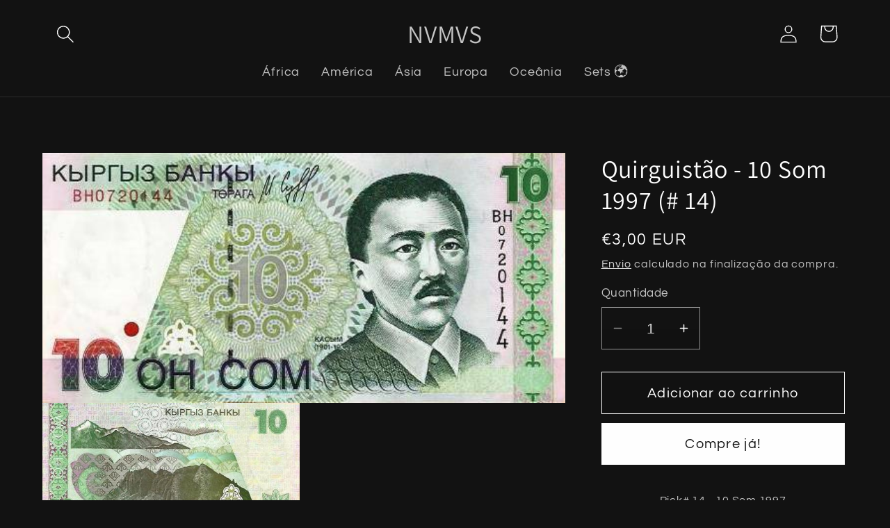

--- FILE ---
content_type: text/html; charset=utf-8
request_url: https://www.nvmvs.com/products/2860
body_size: 21889
content:
<!doctype html>
<html class="no-js" lang="pt-PT">
  <head>
    <meta charset="utf-8">
    <meta http-equiv="X-UA-Compatible" content="IE=edge">
    <meta name="viewport" content="width=device-width,initial-scale=1">
    <meta name="theme-color" content="">
    <link rel="canonical" href="https://www.nvmvs.com/products/2860"><link rel="icon" type="image/png" href="//www.nvmvs.com/cdn/shop/files/Picture_1.png?crop=center&height=32&v=1710289294&width=32"><link rel="preconnect" href="https://fonts.shopifycdn.com" crossorigin><title>
      Quirguistão - 10 Som 1997 (# 14)
 &ndash; NVMVS</title>

    
      <meta name="description" content="Pick# 14 - 10 Som 1997 Nova  ">
    

    

<meta property="og:site_name" content="NVMVS">
<meta property="og:url" content="https://www.nvmvs.com/products/2860">
<meta property="og:title" content="Quirguistão - 10 Som 1997 (# 14)">
<meta property="og:type" content="product">
<meta property="og:description" content="Pick# 14 - 10 Som 1997 Nova  "><meta property="og:image" content="http://www.nvmvs.com/cdn/shop/products/Quirguistao_-_2860_-_10_Som_-_1997_Pick14A_a1a95331-5454-4065-85b8-672ddae77c5d.jpg?v=1701252099">
  <meta property="og:image:secure_url" content="https://www.nvmvs.com/cdn/shop/products/Quirguistao_-_2860_-_10_Som_-_1997_Pick14A_a1a95331-5454-4065-85b8-672ddae77c5d.jpg?v=1701252099">
  <meta property="og:image:width" content="528">
  <meta property="og:image:height" content="253"><meta property="og:price:amount" content="3,00">
  <meta property="og:price:currency" content="EUR"><meta name="twitter:card" content="summary_large_image">
<meta name="twitter:title" content="Quirguistão - 10 Som 1997 (# 14)">
<meta name="twitter:description" content="Pick# 14 - 10 Som 1997 Nova  ">


    <script src="//www.nvmvs.com/cdn/shop/t/41/assets/constants.js?v=58251544750838685771701776991" defer="defer"></script>
    <script src="//www.nvmvs.com/cdn/shop/t/41/assets/pubsub.js?v=158357773527763999511701776991" defer="defer"></script>
    <script src="//www.nvmvs.com/cdn/shop/t/41/assets/global.js?v=40820548392383841591701776991" defer="defer"></script><script src="//www.nvmvs.com/cdn/shop/t/41/assets/animations.js?v=88693664871331136111701776990" defer="defer"></script><script>window.performance && window.performance.mark && window.performance.mark('shopify.content_for_header.start');</script><meta id="shopify-digital-wallet" name="shopify-digital-wallet" content="/78511243598/digital_wallets/dialog">
<link rel="alternate" type="application/json+oembed" href="https://www.nvmvs.com/products/2860.oembed">
<script async="async" src="/checkouts/internal/preloads.js?locale=pt-PT"></script>
<script id="shopify-features" type="application/json">{"accessToken":"03b0302eca6e8361328f4c8f5517f968","betas":["rich-media-storefront-analytics"],"domain":"www.nvmvs.com","predictiveSearch":true,"shopId":78511243598,"locale":"pt-pt"}</script>
<script>var Shopify = Shopify || {};
Shopify.shop = "70c963-3.myshopify.com";
Shopify.locale = "pt-PT";
Shopify.currency = {"active":"EUR","rate":"1.0"};
Shopify.country = "PT";
Shopify.theme = {"name":"Dawn","id":155988427086,"schema_name":"Dawn","schema_version":"12.0.0","theme_store_id":887,"role":"main"};
Shopify.theme.handle = "null";
Shopify.theme.style = {"id":null,"handle":null};
Shopify.cdnHost = "www.nvmvs.com/cdn";
Shopify.routes = Shopify.routes || {};
Shopify.routes.root = "/";</script>
<script type="module">!function(o){(o.Shopify=o.Shopify||{}).modules=!0}(window);</script>
<script>!function(o){function n(){var o=[];function n(){o.push(Array.prototype.slice.apply(arguments))}return n.q=o,n}var t=o.Shopify=o.Shopify||{};t.loadFeatures=n(),t.autoloadFeatures=n()}(window);</script>
<script id="shop-js-analytics" type="application/json">{"pageType":"product"}</script>
<script defer="defer" async type="module" src="//www.nvmvs.com/cdn/shopifycloud/shop-js/modules/v2/client.init-shop-cart-sync_DN47Rj6Z.pt-PT.esm.js"></script>
<script defer="defer" async type="module" src="//www.nvmvs.com/cdn/shopifycloud/shop-js/modules/v2/chunk.common_Dbj_QWe8.esm.js"></script>
<script type="module">
  await import("//www.nvmvs.com/cdn/shopifycloud/shop-js/modules/v2/client.init-shop-cart-sync_DN47Rj6Z.pt-PT.esm.js");
await import("//www.nvmvs.com/cdn/shopifycloud/shop-js/modules/v2/chunk.common_Dbj_QWe8.esm.js");

  window.Shopify.SignInWithShop?.initShopCartSync?.({"fedCMEnabled":true,"windoidEnabled":true});

</script>
<script id="__st">var __st={"a":78511243598,"offset":0,"reqid":"4b135c4b-fa01-4b12-8441-12914c1c5736-1768839982","pageurl":"www.nvmvs.com\/products\/2860","u":"7fc6ed9470a7","p":"product","rtyp":"product","rid":8629527347534};</script>
<script>window.ShopifyPaypalV4VisibilityTracking = true;</script>
<script id="captcha-bootstrap">!function(){'use strict';const t='contact',e='account',n='new_comment',o=[[t,t],['blogs',n],['comments',n],[t,'customer']],c=[[e,'customer_login'],[e,'guest_login'],[e,'recover_customer_password'],[e,'create_customer']],r=t=>t.map((([t,e])=>`form[action*='/${t}']:not([data-nocaptcha='true']) input[name='form_type'][value='${e}']`)).join(','),a=t=>()=>t?[...document.querySelectorAll(t)].map((t=>t.form)):[];function s(){const t=[...o],e=r(t);return a(e)}const i='password',u='form_key',d=['recaptcha-v3-token','g-recaptcha-response','h-captcha-response',i],f=()=>{try{return window.sessionStorage}catch{return}},m='__shopify_v',_=t=>t.elements[u];function p(t,e,n=!1){try{const o=window.sessionStorage,c=JSON.parse(o.getItem(e)),{data:r}=function(t){const{data:e,action:n}=t;return t[m]||n?{data:e,action:n}:{data:t,action:n}}(c);for(const[e,n]of Object.entries(r))t.elements[e]&&(t.elements[e].value=n);n&&o.removeItem(e)}catch(o){console.error('form repopulation failed',{error:o})}}const l='form_type',E='cptcha';function T(t){t.dataset[E]=!0}const w=window,h=w.document,L='Shopify',v='ce_forms',y='captcha';let A=!1;((t,e)=>{const n=(g='f06e6c50-85a8-45c8-87d0-21a2b65856fe',I='https://cdn.shopify.com/shopifycloud/storefront-forms-hcaptcha/ce_storefront_forms_captcha_hcaptcha.v1.5.2.iife.js',D={infoText:'Protegido por hCaptcha',privacyText:'Privacidade',termsText:'Termos'},(t,e,n)=>{const o=w[L][v],c=o.bindForm;if(c)return c(t,g,e,D).then(n);var r;o.q.push([[t,g,e,D],n]),r=I,A||(h.body.append(Object.assign(h.createElement('script'),{id:'captcha-provider',async:!0,src:r})),A=!0)});var g,I,D;w[L]=w[L]||{},w[L][v]=w[L][v]||{},w[L][v].q=[],w[L][y]=w[L][y]||{},w[L][y].protect=function(t,e){n(t,void 0,e),T(t)},Object.freeze(w[L][y]),function(t,e,n,w,h,L){const[v,y,A,g]=function(t,e,n){const i=e?o:[],u=t?c:[],d=[...i,...u],f=r(d),m=r(i),_=r(d.filter((([t,e])=>n.includes(e))));return[a(f),a(m),a(_),s()]}(w,h,L),I=t=>{const e=t.target;return e instanceof HTMLFormElement?e:e&&e.form},D=t=>v().includes(t);t.addEventListener('submit',(t=>{const e=I(t);if(!e)return;const n=D(e)&&!e.dataset.hcaptchaBound&&!e.dataset.recaptchaBound,o=_(e),c=g().includes(e)&&(!o||!o.value);(n||c)&&t.preventDefault(),c&&!n&&(function(t){try{if(!f())return;!function(t){const e=f();if(!e)return;const n=_(t);if(!n)return;const o=n.value;o&&e.removeItem(o)}(t);const e=Array.from(Array(32),(()=>Math.random().toString(36)[2])).join('');!function(t,e){_(t)||t.append(Object.assign(document.createElement('input'),{type:'hidden',name:u})),t.elements[u].value=e}(t,e),function(t,e){const n=f();if(!n)return;const o=[...t.querySelectorAll(`input[type='${i}']`)].map((({name:t})=>t)),c=[...d,...o],r={};for(const[a,s]of new FormData(t).entries())c.includes(a)||(r[a]=s);n.setItem(e,JSON.stringify({[m]:1,action:t.action,data:r}))}(t,e)}catch(e){console.error('failed to persist form',e)}}(e),e.submit())}));const S=(t,e)=>{t&&!t.dataset[E]&&(n(t,e.some((e=>e===t))),T(t))};for(const o of['focusin','change'])t.addEventListener(o,(t=>{const e=I(t);D(e)&&S(e,y())}));const B=e.get('form_key'),M=e.get(l),P=B&&M;t.addEventListener('DOMContentLoaded',(()=>{const t=y();if(P)for(const e of t)e.elements[l].value===M&&p(e,B);[...new Set([...A(),...v().filter((t=>'true'===t.dataset.shopifyCaptcha))])].forEach((e=>S(e,t)))}))}(h,new URLSearchParams(w.location.search),n,t,e,['guest_login'])})(!0,!0)}();</script>
<script integrity="sha256-4kQ18oKyAcykRKYeNunJcIwy7WH5gtpwJnB7kiuLZ1E=" data-source-attribution="shopify.loadfeatures" defer="defer" src="//www.nvmvs.com/cdn/shopifycloud/storefront/assets/storefront/load_feature-a0a9edcb.js" crossorigin="anonymous"></script>
<script data-source-attribution="shopify.dynamic_checkout.dynamic.init">var Shopify=Shopify||{};Shopify.PaymentButton=Shopify.PaymentButton||{isStorefrontPortableWallets:!0,init:function(){window.Shopify.PaymentButton.init=function(){};var t=document.createElement("script");t.src="https://www.nvmvs.com/cdn/shopifycloud/portable-wallets/latest/portable-wallets.pt-pt.js",t.type="module",document.head.appendChild(t)}};
</script>
<script data-source-attribution="shopify.dynamic_checkout.buyer_consent">
  function portableWalletsHideBuyerConsent(e){var t=document.getElementById("shopify-buyer-consent"),n=document.getElementById("shopify-subscription-policy-button");t&&n&&(t.classList.add("hidden"),t.setAttribute("aria-hidden","true"),n.removeEventListener("click",e))}function portableWalletsShowBuyerConsent(e){var t=document.getElementById("shopify-buyer-consent"),n=document.getElementById("shopify-subscription-policy-button");t&&n&&(t.classList.remove("hidden"),t.removeAttribute("aria-hidden"),n.addEventListener("click",e))}window.Shopify?.PaymentButton&&(window.Shopify.PaymentButton.hideBuyerConsent=portableWalletsHideBuyerConsent,window.Shopify.PaymentButton.showBuyerConsent=portableWalletsShowBuyerConsent);
</script>
<script>
  function portableWalletsCleanup(e){e&&e.src&&console.error("Failed to load portable wallets script "+e.src);var t=document.querySelectorAll("shopify-accelerated-checkout .shopify-payment-button__skeleton, shopify-accelerated-checkout-cart .wallet-cart-button__skeleton"),e=document.getElementById("shopify-buyer-consent");for(let e=0;e<t.length;e++)t[e].remove();e&&e.remove()}function portableWalletsNotLoadedAsModule(e){e instanceof ErrorEvent&&"string"==typeof e.message&&e.message.includes("import.meta")&&"string"==typeof e.filename&&e.filename.includes("portable-wallets")&&(window.removeEventListener("error",portableWalletsNotLoadedAsModule),window.Shopify.PaymentButton.failedToLoad=e,"loading"===document.readyState?document.addEventListener("DOMContentLoaded",window.Shopify.PaymentButton.init):window.Shopify.PaymentButton.init())}window.addEventListener("error",portableWalletsNotLoadedAsModule);
</script>

<script type="module" src="https://www.nvmvs.com/cdn/shopifycloud/portable-wallets/latest/portable-wallets.pt-pt.js" onError="portableWalletsCleanup(this)" crossorigin="anonymous"></script>
<script nomodule>
  document.addEventListener("DOMContentLoaded", portableWalletsCleanup);
</script>

<script id='scb4127' type='text/javascript' async='' src='https://www.nvmvs.com/cdn/shopifycloud/privacy-banner/storefront-banner.js'></script><link id="shopify-accelerated-checkout-styles" rel="stylesheet" media="screen" href="https://www.nvmvs.com/cdn/shopifycloud/portable-wallets/latest/accelerated-checkout-backwards-compat.css" crossorigin="anonymous">
<style id="shopify-accelerated-checkout-cart">
        #shopify-buyer-consent {
  margin-top: 1em;
  display: inline-block;
  width: 100%;
}

#shopify-buyer-consent.hidden {
  display: none;
}

#shopify-subscription-policy-button {
  background: none;
  border: none;
  padding: 0;
  text-decoration: underline;
  font-size: inherit;
  cursor: pointer;
}

#shopify-subscription-policy-button::before {
  box-shadow: none;
}

      </style>
<script id="sections-script" data-sections="header" defer="defer" src="//www.nvmvs.com/cdn/shop/t/41/compiled_assets/scripts.js?v=2757"></script>
<script>window.performance && window.performance.mark && window.performance.mark('shopify.content_for_header.end');</script>


    <style data-shopify>
      @font-face {
  font-family: Questrial;
  font-weight: 400;
  font-style: normal;
  font-display: swap;
  src: url("//www.nvmvs.com/cdn/fonts/questrial/questrial_n4.66abac5d8209a647b4bf8089b0451928ef144c07.woff2") format("woff2"),
       url("//www.nvmvs.com/cdn/fonts/questrial/questrial_n4.e86c53e77682db9bf4b0ee2dd71f214dc16adda4.woff") format("woff");
}

      
      
      
      @font-face {
  font-family: Assistant;
  font-weight: 400;
  font-style: normal;
  font-display: swap;
  src: url("//www.nvmvs.com/cdn/fonts/assistant/assistant_n4.9120912a469cad1cc292572851508ca49d12e768.woff2") format("woff2"),
       url("//www.nvmvs.com/cdn/fonts/assistant/assistant_n4.6e9875ce64e0fefcd3f4446b7ec9036b3ddd2985.woff") format("woff");
}


      
        :root,
        .color-background-1 {
          --color-background: 18,18,18;
        
          --gradient-background: #121212;
        

        

        --color-foreground: 255,255,255;
        --color-background-contrast: 146,146,146;
        --color-shadow: 18,18,18;
        --color-button: 18,18,18;
        --color-button-text: 255,255,255;
        --color-secondary-button: 18,18,18;
        --color-secondary-button-text: 18,18,18;
        --color-link: 18,18,18;
        --color-badge-foreground: 255,255,255;
        --color-badge-background: 18,18,18;
        --color-badge-border: 255,255,255;
        --payment-terms-background-color: rgb(18 18 18);
      }
      
        
        .color-background-2 {
          --color-background: 243,243,243;
        
          --gradient-background: #f3f3f3;
        

        

        --color-foreground: 18,18,18;
        --color-background-contrast: 179,179,179;
        --color-shadow: 18,18,18;
        --color-button: 18,18,18;
        --color-button-text: 243,243,243;
        --color-secondary-button: 243,243,243;
        --color-secondary-button-text: 18,18,18;
        --color-link: 18,18,18;
        --color-badge-foreground: 18,18,18;
        --color-badge-background: 243,243,243;
        --color-badge-border: 18,18,18;
        --payment-terms-background-color: rgb(243 243 243);
      }
      
        
        .color-inverse {
          --color-background: 36,40,51;
        
          --gradient-background: #242833;
        

        

        --color-foreground: 255,255,255;
        --color-background-contrast: 47,52,66;
        --color-shadow: 18,18,18;
        --color-button: 255,255,255;
        --color-button-text: 0,0,0;
        --color-secondary-button: 36,40,51;
        --color-secondary-button-text: 255,255,255;
        --color-link: 255,255,255;
        --color-badge-foreground: 255,255,255;
        --color-badge-background: 36,40,51;
        --color-badge-border: 255,255,255;
        --payment-terms-background-color: rgb(36 40 51);
      }
      
        
        .color-accent-1 {
          --color-background: 18,18,18;
        
          --gradient-background: #121212;
        

        

        --color-foreground: 255,255,255;
        --color-background-contrast: 146,146,146;
        --color-shadow: 18,18,18;
        --color-button: 255,255,255;
        --color-button-text: 18,18,18;
        --color-secondary-button: 18,18,18;
        --color-secondary-button-text: 255,255,255;
        --color-link: 255,255,255;
        --color-badge-foreground: 255,255,255;
        --color-badge-background: 18,18,18;
        --color-badge-border: 255,255,255;
        --payment-terms-background-color: rgb(18 18 18);
      }
      
        
        .color-accent-2 {
          --color-background: 51,79,180;
        
          --gradient-background: #334fb4;
        

        

        --color-foreground: 255,255,255;
        --color-background-contrast: 23,35,81;
        --color-shadow: 18,18,18;
        --color-button: 255,255,255;
        --color-button-text: 51,79,180;
        --color-secondary-button: 51,79,180;
        --color-secondary-button-text: 255,255,255;
        --color-link: 255,255,255;
        --color-badge-foreground: 255,255,255;
        --color-badge-background: 51,79,180;
        --color-badge-border: 255,255,255;
        --payment-terms-background-color: rgb(51 79 180);
      }
      

      body, .color-background-1, .color-background-2, .color-inverse, .color-accent-1, .color-accent-2 {
        color: rgba(var(--color-foreground), 0.75);
        background-color: rgb(var(--color-background));
      }

      :root {
        --font-body-family: Questrial, sans-serif;
        --font-body-style: normal;
        --font-body-weight: 400;
        --font-body-weight-bold: 700;

        --font-heading-family: Assistant, sans-serif;
        --font-heading-style: normal;
        --font-heading-weight: 400;

        --font-body-scale: 1.3;
        --font-heading-scale: 1.1538461538461537;

        --media-padding: px;
        --media-border-opacity: 0.05;
        --media-border-width: 0px;
        --media-radius: 0px;
        --media-shadow-opacity: 0.0;
        --media-shadow-horizontal-offset: 0px;
        --media-shadow-vertical-offset: 10px;
        --media-shadow-blur-radius: 5px;
        --media-shadow-visible: 0;

        --page-width: 100rem;
        --page-width-margin: 0rem;

        --product-card-image-padding: 0.0rem;
        --product-card-corner-radius: 0.0rem;
        --product-card-text-alignment: left;
        --product-card-border-width: 0.0rem;
        --product-card-border-opacity: 0.1;
        --product-card-shadow-opacity: 0.0;
        --product-card-shadow-visible: 0;
        --product-card-shadow-horizontal-offset: 0.0rem;
        --product-card-shadow-vertical-offset: 0.4rem;
        --product-card-shadow-blur-radius: 0.5rem;

        --collection-card-image-padding: 0.0rem;
        --collection-card-corner-radius: 0.0rem;
        --collection-card-text-alignment: left;
        --collection-card-border-width: 0.0rem;
        --collection-card-border-opacity: 0.1;
        --collection-card-shadow-opacity: 0.0;
        --collection-card-shadow-visible: 0;
        --collection-card-shadow-horizontal-offset: 0.0rem;
        --collection-card-shadow-vertical-offset: 0.4rem;
        --collection-card-shadow-blur-radius: 0.5rem;

        --blog-card-image-padding: 0.0rem;
        --blog-card-corner-radius: 0.0rem;
        --blog-card-text-alignment: left;
        --blog-card-border-width: 0.0rem;
        --blog-card-border-opacity: 0.1;
        --blog-card-shadow-opacity: 0.0;
        --blog-card-shadow-visible: 0;
        --blog-card-shadow-horizontal-offset: 0.0rem;
        --blog-card-shadow-vertical-offset: 0.4rem;
        --blog-card-shadow-blur-radius: 0.5rem;

        --badge-corner-radius: 4.0rem;

        --popup-border-width: 1px;
        --popup-border-opacity: 0.1;
        --popup-corner-radius: 0px;
        --popup-shadow-opacity: 0.05;
        --popup-shadow-horizontal-offset: 0px;
        --popup-shadow-vertical-offset: 4px;
        --popup-shadow-blur-radius: 5px;

        --drawer-border-width: 1px;
        --drawer-border-opacity: 0.1;
        --drawer-shadow-opacity: 0.0;
        --drawer-shadow-horizontal-offset: 0px;
        --drawer-shadow-vertical-offset: 4px;
        --drawer-shadow-blur-radius: 5px;

        --spacing-sections-desktop: 0px;
        --spacing-sections-mobile: 0px;

        --grid-desktop-vertical-spacing: 8px;
        --grid-desktop-horizontal-spacing: 8px;
        --grid-mobile-vertical-spacing: 4px;
        --grid-mobile-horizontal-spacing: 4px;

        --text-boxes-border-opacity: 0.1;
        --text-boxes-border-width: 0px;
        --text-boxes-radius: 0px;
        --text-boxes-shadow-opacity: 0.0;
        --text-boxes-shadow-visible: 0;
        --text-boxes-shadow-horizontal-offset: 0px;
        --text-boxes-shadow-vertical-offset: 4px;
        --text-boxes-shadow-blur-radius: 5px;

        --buttons-radius: 0px;
        --buttons-radius-outset: 0px;
        --buttons-border-width: 1px;
        --buttons-border-opacity: 1.0;
        --buttons-shadow-opacity: 0.0;
        --buttons-shadow-visible: 0;
        --buttons-shadow-horizontal-offset: 0px;
        --buttons-shadow-vertical-offset: 4px;
        --buttons-shadow-blur-radius: 5px;
        --buttons-border-offset: 0px;

        --inputs-radius: 0px;
        --inputs-border-width: 1px;
        --inputs-border-opacity: 0.55;
        --inputs-shadow-opacity: 0.0;
        --inputs-shadow-horizontal-offset: 0px;
        --inputs-margin-offset: 0px;
        --inputs-shadow-vertical-offset: 4px;
        --inputs-shadow-blur-radius: 5px;
        --inputs-radius-outset: 0px;

        --variant-pills-radius: 40px;
        --variant-pills-border-width: 1px;
        --variant-pills-border-opacity: 0.55;
        --variant-pills-shadow-opacity: 0.0;
        --variant-pills-shadow-horizontal-offset: 0px;
        --variant-pills-shadow-vertical-offset: 4px;
        --variant-pills-shadow-blur-radius: 5px;
      }

      *,
      *::before,
      *::after {
        box-sizing: inherit;
      }

      html {
        box-sizing: border-box;
        font-size: calc(var(--font-body-scale) * 62.5%);
        height: 100%;
      }

      body {
        display: grid;
        grid-template-rows: auto auto 1fr auto;
        grid-template-columns: 100%;
        min-height: 100%;
        margin: 0;
        font-size: 1.5rem;
        letter-spacing: 0.06rem;
        line-height: calc(1 + 0.8 / var(--font-body-scale));
        font-family: var(--font-body-family);
        font-style: var(--font-body-style);
        font-weight: var(--font-body-weight);
      }

      @media screen and (min-width: 750px) {
        body {
          font-size: 1.6rem;
        }
      }
    </style>

    <link href="//www.nvmvs.com/cdn/shop/t/41/assets/base.css?v=138395840486174474441710602088" rel="stylesheet" type="text/css" media="all" />
<link rel="preload" as="font" href="//www.nvmvs.com/cdn/fonts/questrial/questrial_n4.66abac5d8209a647b4bf8089b0451928ef144c07.woff2" type="font/woff2" crossorigin><link rel="preload" as="font" href="//www.nvmvs.com/cdn/fonts/assistant/assistant_n4.9120912a469cad1cc292572851508ca49d12e768.woff2" type="font/woff2" crossorigin><script>
      document.documentElement.className = document.documentElement.className.replace('no-js', 'js');
      if (Shopify.designMode) {
        document.documentElement.classList.add('shopify-design-mode');
      }
    </script>
  <link href="https://monorail-edge.shopifysvc.com" rel="dns-prefetch">
<script>(function(){if ("sendBeacon" in navigator && "performance" in window) {try {var session_token_from_headers = performance.getEntriesByType('navigation')[0].serverTiming.find(x => x.name == '_s').description;} catch {var session_token_from_headers = undefined;}var session_cookie_matches = document.cookie.match(/_shopify_s=([^;]*)/);var session_token_from_cookie = session_cookie_matches && session_cookie_matches.length === 2 ? session_cookie_matches[1] : "";var session_token = session_token_from_headers || session_token_from_cookie || "";function handle_abandonment_event(e) {var entries = performance.getEntries().filter(function(entry) {return /monorail-edge.shopifysvc.com/.test(entry.name);});if (!window.abandonment_tracked && entries.length === 0) {window.abandonment_tracked = true;var currentMs = Date.now();var navigation_start = performance.timing.navigationStart;var payload = {shop_id: 78511243598,url: window.location.href,navigation_start,duration: currentMs - navigation_start,session_token,page_type: "product"};window.navigator.sendBeacon("https://monorail-edge.shopifysvc.com/v1/produce", JSON.stringify({schema_id: "online_store_buyer_site_abandonment/1.1",payload: payload,metadata: {event_created_at_ms: currentMs,event_sent_at_ms: currentMs}}));}}window.addEventListener('pagehide', handle_abandonment_event);}}());</script>
<script id="web-pixels-manager-setup">(function e(e,d,r,n,o){if(void 0===o&&(o={}),!Boolean(null===(a=null===(i=window.Shopify)||void 0===i?void 0:i.analytics)||void 0===a?void 0:a.replayQueue)){var i,a;window.Shopify=window.Shopify||{};var t=window.Shopify;t.analytics=t.analytics||{};var s=t.analytics;s.replayQueue=[],s.publish=function(e,d,r){return s.replayQueue.push([e,d,r]),!0};try{self.performance.mark("wpm:start")}catch(e){}var l=function(){var e={modern:/Edge?\/(1{2}[4-9]|1[2-9]\d|[2-9]\d{2}|\d{4,})\.\d+(\.\d+|)|Firefox\/(1{2}[4-9]|1[2-9]\d|[2-9]\d{2}|\d{4,})\.\d+(\.\d+|)|Chrom(ium|e)\/(9{2}|\d{3,})\.\d+(\.\d+|)|(Maci|X1{2}).+ Version\/(15\.\d+|(1[6-9]|[2-9]\d|\d{3,})\.\d+)([,.]\d+|)( \(\w+\)|)( Mobile\/\w+|) Safari\/|Chrome.+OPR\/(9{2}|\d{3,})\.\d+\.\d+|(CPU[ +]OS|iPhone[ +]OS|CPU[ +]iPhone|CPU IPhone OS|CPU iPad OS)[ +]+(15[._]\d+|(1[6-9]|[2-9]\d|\d{3,})[._]\d+)([._]\d+|)|Android:?[ /-](13[3-9]|1[4-9]\d|[2-9]\d{2}|\d{4,})(\.\d+|)(\.\d+|)|Android.+Firefox\/(13[5-9]|1[4-9]\d|[2-9]\d{2}|\d{4,})\.\d+(\.\d+|)|Android.+Chrom(ium|e)\/(13[3-9]|1[4-9]\d|[2-9]\d{2}|\d{4,})\.\d+(\.\d+|)|SamsungBrowser\/([2-9]\d|\d{3,})\.\d+/,legacy:/Edge?\/(1[6-9]|[2-9]\d|\d{3,})\.\d+(\.\d+|)|Firefox\/(5[4-9]|[6-9]\d|\d{3,})\.\d+(\.\d+|)|Chrom(ium|e)\/(5[1-9]|[6-9]\d|\d{3,})\.\d+(\.\d+|)([\d.]+$|.*Safari\/(?![\d.]+ Edge\/[\d.]+$))|(Maci|X1{2}).+ Version\/(10\.\d+|(1[1-9]|[2-9]\d|\d{3,})\.\d+)([,.]\d+|)( \(\w+\)|)( Mobile\/\w+|) Safari\/|Chrome.+OPR\/(3[89]|[4-9]\d|\d{3,})\.\d+\.\d+|(CPU[ +]OS|iPhone[ +]OS|CPU[ +]iPhone|CPU IPhone OS|CPU iPad OS)[ +]+(10[._]\d+|(1[1-9]|[2-9]\d|\d{3,})[._]\d+)([._]\d+|)|Android:?[ /-](13[3-9]|1[4-9]\d|[2-9]\d{2}|\d{4,})(\.\d+|)(\.\d+|)|Mobile Safari.+OPR\/([89]\d|\d{3,})\.\d+\.\d+|Android.+Firefox\/(13[5-9]|1[4-9]\d|[2-9]\d{2}|\d{4,})\.\d+(\.\d+|)|Android.+Chrom(ium|e)\/(13[3-9]|1[4-9]\d|[2-9]\d{2}|\d{4,})\.\d+(\.\d+|)|Android.+(UC? ?Browser|UCWEB|U3)[ /]?(15\.([5-9]|\d{2,})|(1[6-9]|[2-9]\d|\d{3,})\.\d+)\.\d+|SamsungBrowser\/(5\.\d+|([6-9]|\d{2,})\.\d+)|Android.+MQ{2}Browser\/(14(\.(9|\d{2,})|)|(1[5-9]|[2-9]\d|\d{3,})(\.\d+|))(\.\d+|)|K[Aa][Ii]OS\/(3\.\d+|([4-9]|\d{2,})\.\d+)(\.\d+|)/},d=e.modern,r=e.legacy,n=navigator.userAgent;return n.match(d)?"modern":n.match(r)?"legacy":"unknown"}(),u="modern"===l?"modern":"legacy",c=(null!=n?n:{modern:"",legacy:""})[u],f=function(e){return[e.baseUrl,"/wpm","/b",e.hashVersion,"modern"===e.buildTarget?"m":"l",".js"].join("")}({baseUrl:d,hashVersion:r,buildTarget:u}),m=function(e){var d=e.version,r=e.bundleTarget,n=e.surface,o=e.pageUrl,i=e.monorailEndpoint;return{emit:function(e){var a=e.status,t=e.errorMsg,s=(new Date).getTime(),l=JSON.stringify({metadata:{event_sent_at_ms:s},events:[{schema_id:"web_pixels_manager_load/3.1",payload:{version:d,bundle_target:r,page_url:o,status:a,surface:n,error_msg:t},metadata:{event_created_at_ms:s}}]});if(!i)return console&&console.warn&&console.warn("[Web Pixels Manager] No Monorail endpoint provided, skipping logging."),!1;try{return self.navigator.sendBeacon.bind(self.navigator)(i,l)}catch(e){}var u=new XMLHttpRequest;try{return u.open("POST",i,!0),u.setRequestHeader("Content-Type","text/plain"),u.send(l),!0}catch(e){return console&&console.warn&&console.warn("[Web Pixels Manager] Got an unhandled error while logging to Monorail."),!1}}}}({version:r,bundleTarget:l,surface:e.surface,pageUrl:self.location.href,monorailEndpoint:e.monorailEndpoint});try{o.browserTarget=l,function(e){var d=e.src,r=e.async,n=void 0===r||r,o=e.onload,i=e.onerror,a=e.sri,t=e.scriptDataAttributes,s=void 0===t?{}:t,l=document.createElement("script"),u=document.querySelector("head"),c=document.querySelector("body");if(l.async=n,l.src=d,a&&(l.integrity=a,l.crossOrigin="anonymous"),s)for(var f in s)if(Object.prototype.hasOwnProperty.call(s,f))try{l.dataset[f]=s[f]}catch(e){}if(o&&l.addEventListener("load",o),i&&l.addEventListener("error",i),u)u.appendChild(l);else{if(!c)throw new Error("Did not find a head or body element to append the script");c.appendChild(l)}}({src:f,async:!0,onload:function(){if(!function(){var e,d;return Boolean(null===(d=null===(e=window.Shopify)||void 0===e?void 0:e.analytics)||void 0===d?void 0:d.initialized)}()){var d=window.webPixelsManager.init(e)||void 0;if(d){var r=window.Shopify.analytics;r.replayQueue.forEach((function(e){var r=e[0],n=e[1],o=e[2];d.publishCustomEvent(r,n,o)})),r.replayQueue=[],r.publish=d.publishCustomEvent,r.visitor=d.visitor,r.initialized=!0}}},onerror:function(){return m.emit({status:"failed",errorMsg:"".concat(f," has failed to load")})},sri:function(e){var d=/^sha384-[A-Za-z0-9+/=]+$/;return"string"==typeof e&&d.test(e)}(c)?c:"",scriptDataAttributes:o}),m.emit({status:"loading"})}catch(e){m.emit({status:"failed",errorMsg:(null==e?void 0:e.message)||"Unknown error"})}}})({shopId: 78511243598,storefrontBaseUrl: "https://www.nvmvs.com",extensionsBaseUrl: "https://extensions.shopifycdn.com/cdn/shopifycloud/web-pixels-manager",monorailEndpoint: "https://monorail-edge.shopifysvc.com/unstable/produce_batch",surface: "storefront-renderer",enabledBetaFlags: ["2dca8a86"],webPixelsConfigList: [{"id":"shopify-app-pixel","configuration":"{}","eventPayloadVersion":"v1","runtimeContext":"STRICT","scriptVersion":"0450","apiClientId":"shopify-pixel","type":"APP","privacyPurposes":["ANALYTICS","MARKETING"]},{"id":"shopify-custom-pixel","eventPayloadVersion":"v1","runtimeContext":"LAX","scriptVersion":"0450","apiClientId":"shopify-pixel","type":"CUSTOM","privacyPurposes":["ANALYTICS","MARKETING"]}],isMerchantRequest: false,initData: {"shop":{"name":"NVMVS","paymentSettings":{"currencyCode":"EUR"},"myshopifyDomain":"70c963-3.myshopify.com","countryCode":"PT","storefrontUrl":"https:\/\/www.nvmvs.com"},"customer":null,"cart":null,"checkout":null,"productVariants":[{"price":{"amount":3.0,"currencyCode":"EUR"},"product":{"title":"Quirguistão - 10 Som 1997 (# 14)","vendor":"xx","id":"8629527347534","untranslatedTitle":"Quirguistão - 10 Som 1997 (# 14)","url":"\/products\/2860","type":""},"id":"47336289993038","image":{"src":"\/\/www.nvmvs.com\/cdn\/shop\/products\/Quirguistao_-_2860_-_10_Som_-_1997_Pick14A_a1a95331-5454-4065-85b8-672ddae77c5d.jpg?v=1701252099"},"sku":"2860","title":"Default Title","untranslatedTitle":"Default Title"}],"purchasingCompany":null},},"https://www.nvmvs.com/cdn","fcfee988w5aeb613cpc8e4bc33m6693e112",{"modern":"","legacy":""},{"shopId":"78511243598","storefrontBaseUrl":"https:\/\/www.nvmvs.com","extensionBaseUrl":"https:\/\/extensions.shopifycdn.com\/cdn\/shopifycloud\/web-pixels-manager","surface":"storefront-renderer","enabledBetaFlags":"[\"2dca8a86\"]","isMerchantRequest":"false","hashVersion":"fcfee988w5aeb613cpc8e4bc33m6693e112","publish":"custom","events":"[[\"page_viewed\",{}],[\"product_viewed\",{\"productVariant\":{\"price\":{\"amount\":3.0,\"currencyCode\":\"EUR\"},\"product\":{\"title\":\"Quirguistão - 10 Som 1997 (# 14)\",\"vendor\":\"xx\",\"id\":\"8629527347534\",\"untranslatedTitle\":\"Quirguistão - 10 Som 1997 (# 14)\",\"url\":\"\/products\/2860\",\"type\":\"\"},\"id\":\"47336289993038\",\"image\":{\"src\":\"\/\/www.nvmvs.com\/cdn\/shop\/products\/Quirguistao_-_2860_-_10_Som_-_1997_Pick14A_a1a95331-5454-4065-85b8-672ddae77c5d.jpg?v=1701252099\"},\"sku\":\"2860\",\"title\":\"Default Title\",\"untranslatedTitle\":\"Default Title\"}}]]"});</script><script>
  window.ShopifyAnalytics = window.ShopifyAnalytics || {};
  window.ShopifyAnalytics.meta = window.ShopifyAnalytics.meta || {};
  window.ShopifyAnalytics.meta.currency = 'EUR';
  var meta = {"product":{"id":8629527347534,"gid":"gid:\/\/shopify\/Product\/8629527347534","vendor":"xx","type":"","handle":"2860","variants":[{"id":47336289993038,"price":300,"name":"Quirguistão - 10 Som 1997 (# 14)","public_title":null,"sku":"2860"}],"remote":false},"page":{"pageType":"product","resourceType":"product","resourceId":8629527347534,"requestId":"4b135c4b-fa01-4b12-8441-12914c1c5736-1768839982"}};
  for (var attr in meta) {
    window.ShopifyAnalytics.meta[attr] = meta[attr];
  }
</script>
<script class="analytics">
  (function () {
    var customDocumentWrite = function(content) {
      var jquery = null;

      if (window.jQuery) {
        jquery = window.jQuery;
      } else if (window.Checkout && window.Checkout.$) {
        jquery = window.Checkout.$;
      }

      if (jquery) {
        jquery('body').append(content);
      }
    };

    var hasLoggedConversion = function(token) {
      if (token) {
        return document.cookie.indexOf('loggedConversion=' + token) !== -1;
      }
      return false;
    }

    var setCookieIfConversion = function(token) {
      if (token) {
        var twoMonthsFromNow = new Date(Date.now());
        twoMonthsFromNow.setMonth(twoMonthsFromNow.getMonth() + 2);

        document.cookie = 'loggedConversion=' + token + '; expires=' + twoMonthsFromNow;
      }
    }

    var trekkie = window.ShopifyAnalytics.lib = window.trekkie = window.trekkie || [];
    if (trekkie.integrations) {
      return;
    }
    trekkie.methods = [
      'identify',
      'page',
      'ready',
      'track',
      'trackForm',
      'trackLink'
    ];
    trekkie.factory = function(method) {
      return function() {
        var args = Array.prototype.slice.call(arguments);
        args.unshift(method);
        trekkie.push(args);
        return trekkie;
      };
    };
    for (var i = 0; i < trekkie.methods.length; i++) {
      var key = trekkie.methods[i];
      trekkie[key] = trekkie.factory(key);
    }
    trekkie.load = function(config) {
      trekkie.config = config || {};
      trekkie.config.initialDocumentCookie = document.cookie;
      var first = document.getElementsByTagName('script')[0];
      var script = document.createElement('script');
      script.type = 'text/javascript';
      script.onerror = function(e) {
        var scriptFallback = document.createElement('script');
        scriptFallback.type = 'text/javascript';
        scriptFallback.onerror = function(error) {
                var Monorail = {
      produce: function produce(monorailDomain, schemaId, payload) {
        var currentMs = new Date().getTime();
        var event = {
          schema_id: schemaId,
          payload: payload,
          metadata: {
            event_created_at_ms: currentMs,
            event_sent_at_ms: currentMs
          }
        };
        return Monorail.sendRequest("https://" + monorailDomain + "/v1/produce", JSON.stringify(event));
      },
      sendRequest: function sendRequest(endpointUrl, payload) {
        // Try the sendBeacon API
        if (window && window.navigator && typeof window.navigator.sendBeacon === 'function' && typeof window.Blob === 'function' && !Monorail.isIos12()) {
          var blobData = new window.Blob([payload], {
            type: 'text/plain'
          });

          if (window.navigator.sendBeacon(endpointUrl, blobData)) {
            return true;
          } // sendBeacon was not successful

        } // XHR beacon

        var xhr = new XMLHttpRequest();

        try {
          xhr.open('POST', endpointUrl);
          xhr.setRequestHeader('Content-Type', 'text/plain');
          xhr.send(payload);
        } catch (e) {
          console.log(e);
        }

        return false;
      },
      isIos12: function isIos12() {
        return window.navigator.userAgent.lastIndexOf('iPhone; CPU iPhone OS 12_') !== -1 || window.navigator.userAgent.lastIndexOf('iPad; CPU OS 12_') !== -1;
      }
    };
    Monorail.produce('monorail-edge.shopifysvc.com',
      'trekkie_storefront_load_errors/1.1',
      {shop_id: 78511243598,
      theme_id: 155988427086,
      app_name: "storefront",
      context_url: window.location.href,
      source_url: "//www.nvmvs.com/cdn/s/trekkie.storefront.cd680fe47e6c39ca5d5df5f0a32d569bc48c0f27.min.js"});

        };
        scriptFallback.async = true;
        scriptFallback.src = '//www.nvmvs.com/cdn/s/trekkie.storefront.cd680fe47e6c39ca5d5df5f0a32d569bc48c0f27.min.js';
        first.parentNode.insertBefore(scriptFallback, first);
      };
      script.async = true;
      script.src = '//www.nvmvs.com/cdn/s/trekkie.storefront.cd680fe47e6c39ca5d5df5f0a32d569bc48c0f27.min.js';
      first.parentNode.insertBefore(script, first);
    };
    trekkie.load(
      {"Trekkie":{"appName":"storefront","development":false,"defaultAttributes":{"shopId":78511243598,"isMerchantRequest":null,"themeId":155988427086,"themeCityHash":"9909664762476511964","contentLanguage":"pt-PT","currency":"EUR","eventMetadataId":"4ad25a0f-ce1d-474b-bf90-e5b79343d4a7"},"isServerSideCookieWritingEnabled":true,"monorailRegion":"shop_domain","enabledBetaFlags":["65f19447"]},"Session Attribution":{},"S2S":{"facebookCapiEnabled":false,"source":"trekkie-storefront-renderer","apiClientId":580111}}
    );

    var loaded = false;
    trekkie.ready(function() {
      if (loaded) return;
      loaded = true;

      window.ShopifyAnalytics.lib = window.trekkie;

      var originalDocumentWrite = document.write;
      document.write = customDocumentWrite;
      try { window.ShopifyAnalytics.merchantGoogleAnalytics.call(this); } catch(error) {};
      document.write = originalDocumentWrite;

      window.ShopifyAnalytics.lib.page(null,{"pageType":"product","resourceType":"product","resourceId":8629527347534,"requestId":"4b135c4b-fa01-4b12-8441-12914c1c5736-1768839982","shopifyEmitted":true});

      var match = window.location.pathname.match(/checkouts\/(.+)\/(thank_you|post_purchase)/)
      var token = match? match[1]: undefined;
      if (!hasLoggedConversion(token)) {
        setCookieIfConversion(token);
        window.ShopifyAnalytics.lib.track("Viewed Product",{"currency":"EUR","variantId":47336289993038,"productId":8629527347534,"productGid":"gid:\/\/shopify\/Product\/8629527347534","name":"Quirguistão - 10 Som 1997 (# 14)","price":"3.00","sku":"2860","brand":"xx","variant":null,"category":"","nonInteraction":true,"remote":false},undefined,undefined,{"shopifyEmitted":true});
      window.ShopifyAnalytics.lib.track("monorail:\/\/trekkie_storefront_viewed_product\/1.1",{"currency":"EUR","variantId":47336289993038,"productId":8629527347534,"productGid":"gid:\/\/shopify\/Product\/8629527347534","name":"Quirguistão - 10 Som 1997 (# 14)","price":"3.00","sku":"2860","brand":"xx","variant":null,"category":"","nonInteraction":true,"remote":false,"referer":"https:\/\/www.nvmvs.com\/products\/2860"});
      }
    });


        var eventsListenerScript = document.createElement('script');
        eventsListenerScript.async = true;
        eventsListenerScript.src = "//www.nvmvs.com/cdn/shopifycloud/storefront/assets/shop_events_listener-3da45d37.js";
        document.getElementsByTagName('head')[0].appendChild(eventsListenerScript);

})();</script>
<script
  defer
  src="https://www.nvmvs.com/cdn/shopifycloud/perf-kit/shopify-perf-kit-3.0.4.min.js"
  data-application="storefront-renderer"
  data-shop-id="78511243598"
  data-render-region="gcp-us-east1"
  data-page-type="product"
  data-theme-instance-id="155988427086"
  data-theme-name="Dawn"
  data-theme-version="12.0.0"
  data-monorail-region="shop_domain"
  data-resource-timing-sampling-rate="10"
  data-shs="true"
  data-shs-beacon="true"
  data-shs-export-with-fetch="true"
  data-shs-logs-sample-rate="1"
  data-shs-beacon-endpoint="https://www.nvmvs.com/api/collect"
></script>
</head>

  <body class="gradient">
    <a class="skip-to-content-link button visually-hidden" href="#MainContent">
      Saltar para o conteúdo
    </a><!-- BEGIN sections: header-group -->
<div id="shopify-section-sections--20287854412110__header" class="shopify-section shopify-section-group-header-group section-header"><link rel="stylesheet" href="//www.nvmvs.com/cdn/shop/t/41/assets/component-list-menu.css?v=151968516119678728991701776990" media="print" onload="this.media='all'">
<link rel="stylesheet" href="//www.nvmvs.com/cdn/shop/t/41/assets/component-search.css?v=165164710990765432851701776990" media="print" onload="this.media='all'">
<link rel="stylesheet" href="//www.nvmvs.com/cdn/shop/t/41/assets/component-menu-drawer.css?v=31331429079022630271701776990" media="print" onload="this.media='all'">
<link rel="stylesheet" href="//www.nvmvs.com/cdn/shop/t/41/assets/component-cart-notification.css?v=54116361853792938221701776990" media="print" onload="this.media='all'">
<link rel="stylesheet" href="//www.nvmvs.com/cdn/shop/t/41/assets/component-cart-items.css?v=145340746371385151771701776990" media="print" onload="this.media='all'"><noscript><link href="//www.nvmvs.com/cdn/shop/t/41/assets/component-list-menu.css?v=151968516119678728991701776990" rel="stylesheet" type="text/css" media="all" /></noscript>
<noscript><link href="//www.nvmvs.com/cdn/shop/t/41/assets/component-search.css?v=165164710990765432851701776990" rel="stylesheet" type="text/css" media="all" /></noscript>
<noscript><link href="//www.nvmvs.com/cdn/shop/t/41/assets/component-menu-drawer.css?v=31331429079022630271701776990" rel="stylesheet" type="text/css" media="all" /></noscript>
<noscript><link href="//www.nvmvs.com/cdn/shop/t/41/assets/component-cart-notification.css?v=54116361853792938221701776990" rel="stylesheet" type="text/css" media="all" /></noscript>
<noscript><link href="//www.nvmvs.com/cdn/shop/t/41/assets/component-cart-items.css?v=145340746371385151771701776990" rel="stylesheet" type="text/css" media="all" /></noscript>

<style>
  header-drawer {
    justify-self: start;
    margin-left: -1.2rem;
  }.scrolled-past-header .header__heading-logo-wrapper {
      width: 75%;
    }@media screen and (min-width: 990px) {
      header-drawer {
        display: none;
      }
    }.menu-drawer-container {
    display: flex;
  }

  .list-menu {
    list-style: none;
    padding: 0;
    margin: 0;
  }

  .list-menu--inline {
    display: inline-flex;
    flex-wrap: wrap;
  }

  summary.list-menu__item {
    padding-right: 2.7rem;
  }

  .list-menu__item {
    display: flex;
    align-items: center;
    line-height: calc(1 + 0.3 / var(--font-body-scale));
  }

  .list-menu__item--link {
    text-decoration: none;
    padding-bottom: 1rem;
    padding-top: 1rem;
    line-height: calc(1 + 0.8 / var(--font-body-scale));
  }

  @media screen and (min-width: 750px) {
    .list-menu__item--link {
      padding-bottom: 0.5rem;
      padding-top: 0.5rem;
    }
  }
</style><style data-shopify>.header {
    padding: 10px 3rem 4px 3rem;
  }

  .section-header {
    position: sticky; /* This is for fixing a Safari z-index issue. PR #2147 */
    margin-bottom: 33px;
  }

  @media screen and (min-width: 750px) {
    .section-header {
      margin-bottom: 44px;
    }
  }

  @media screen and (min-width: 990px) {
    .header {
      padding-top: 20px;
      padding-bottom: 8px;
    }
  }</style><script src="//www.nvmvs.com/cdn/shop/t/41/assets/details-disclosure.js?v=13653116266235556501701776991" defer="defer"></script>
<script src="//www.nvmvs.com/cdn/shop/t/41/assets/details-modal.js?v=25581673532751508451701776991" defer="defer"></script>
<script src="//www.nvmvs.com/cdn/shop/t/41/assets/cart-notification.js?v=133508293167896966491701776990" defer="defer"></script>
<script src="//www.nvmvs.com/cdn/shop/t/41/assets/search-form.js?v=133129549252120666541701776991" defer="defer"></script><svg xmlns="http://www.w3.org/2000/svg" class="hidden">
  <symbol id="icon-search" viewbox="0 0 18 19" fill="none">
    <path fill-rule="evenodd" clip-rule="evenodd" d="M11.03 11.68A5.784 5.784 0 112.85 3.5a5.784 5.784 0 018.18 8.18zm.26 1.12a6.78 6.78 0 11.72-.7l5.4 5.4a.5.5 0 11-.71.7l-5.41-5.4z" fill="currentColor"/>
  </symbol>

  <symbol id="icon-reset" class="icon icon-close"  fill="none" viewBox="0 0 18 18" stroke="currentColor">
    <circle r="8.5" cy="9" cx="9" stroke-opacity="0.2"/>
    <path d="M6.82972 6.82915L1.17193 1.17097" stroke-linecap="round" stroke-linejoin="round" transform="translate(5 5)"/>
    <path d="M1.22896 6.88502L6.77288 1.11523" stroke-linecap="round" stroke-linejoin="round" transform="translate(5 5)"/>
  </symbol>

  <symbol id="icon-close" class="icon icon-close" fill="none" viewBox="0 0 18 17">
    <path d="M.865 15.978a.5.5 0 00.707.707l7.433-7.431 7.579 7.282a.501.501 0 00.846-.37.5.5 0 00-.153-.351L9.712 8.546l7.417-7.416a.5.5 0 10-.707-.708L8.991 7.853 1.413.573a.5.5 0 10-.693.72l7.563 7.268-7.418 7.417z" fill="currentColor">
  </symbol>
</svg><sticky-header data-sticky-type="reduce-logo-size" class="header-wrapper color-accent-1 gradient header-wrapper--border-bottom"><header class="header header--top-center header--mobile-center page-width header--has-menu header--has-account">

<header-drawer data-breakpoint="tablet">
  <details id="Details-menu-drawer-container" class="menu-drawer-container">
    <summary
      class="header__icon header__icon--menu header__icon--summary link focus-inset"
      aria-label="Menu"
    >
      <span>
        <svg
  xmlns="http://www.w3.org/2000/svg"
  aria-hidden="true"
  focusable="false"
  class="icon icon-hamburger"
  fill="none"
  viewBox="0 0 18 16"
>
  <path d="M1 .5a.5.5 0 100 1h15.71a.5.5 0 000-1H1zM.5 8a.5.5 0 01.5-.5h15.71a.5.5 0 010 1H1A.5.5 0 01.5 8zm0 7a.5.5 0 01.5-.5h15.71a.5.5 0 010 1H1a.5.5 0 01-.5-.5z" fill="currentColor">
</svg>

        <svg
  xmlns="http://www.w3.org/2000/svg"
  aria-hidden="true"
  focusable="false"
  class="icon icon-close"
  fill="none"
  viewBox="0 0 18 17"
>
  <path d="M.865 15.978a.5.5 0 00.707.707l7.433-7.431 7.579 7.282a.501.501 0 00.846-.37.5.5 0 00-.153-.351L9.712 8.546l7.417-7.416a.5.5 0 10-.707-.708L8.991 7.853 1.413.573a.5.5 0 10-.693.72l7.563 7.268-7.418 7.417z" fill="currentColor">
</svg>

      </span>
    </summary>
    <div id="menu-drawer" class="gradient menu-drawer motion-reduce color-accent-1">
      <div class="menu-drawer__inner-container">
        <div class="menu-drawer__navigation-container">
          <nav class="menu-drawer__navigation">
            <ul class="menu-drawer__menu has-submenu list-menu" role="list"><li><a
                      id="HeaderDrawer-africa"
                      href="/pages/africa"
                      class="menu-drawer__menu-item list-menu__item link link--text focus-inset"
                      
                    >
                      África
                    </a></li><li><a
                      id="HeaderDrawer-america"
                      href="/pages/america"
                      class="menu-drawer__menu-item list-menu__item link link--text focus-inset"
                      
                    >
                      América
                    </a></li><li><a
                      id="HeaderDrawer-asia"
                      href="/pages/asia"
                      class="menu-drawer__menu-item list-menu__item link link--text focus-inset"
                      
                    >
                      Ásia
                    </a></li><li><a
                      id="HeaderDrawer-europa"
                      href="/pages/europa"
                      class="menu-drawer__menu-item list-menu__item link link--text focus-inset"
                      
                    >
                      Europa
                    </a></li><li><a
                      id="HeaderDrawer-oceania"
                      href="/pages/oceania"
                      class="menu-drawer__menu-item list-menu__item link link--text focus-inset"
                      
                    >
                      Oceânia
                    </a></li><li><a
                      id="HeaderDrawer-sets-🌍"
                      href="/pages/sets"
                      class="menu-drawer__menu-item list-menu__item link link--text focus-inset"
                      
                    >
                      Sets 🌍
                    </a></li></ul>
          </nav>
          <div class="menu-drawer__utility-links"><a
                href="/account/login"
                class="menu-drawer__account link focus-inset h5 medium-hide large-up-hide"
              >
                <svg
  xmlns="http://www.w3.org/2000/svg"
  aria-hidden="true"
  focusable="false"
  class="icon icon-account"
  fill="none"
  viewBox="0 0 18 19"
>
  <path fill-rule="evenodd" clip-rule="evenodd" d="M6 4.5a3 3 0 116 0 3 3 0 01-6 0zm3-4a4 4 0 100 8 4 4 0 000-8zm5.58 12.15c1.12.82 1.83 2.24 1.91 4.85H1.51c.08-2.6.79-4.03 1.9-4.85C4.66 11.75 6.5 11.5 9 11.5s4.35.26 5.58 1.15zM9 10.5c-2.5 0-4.65.24-6.17 1.35C1.27 12.98.5 14.93.5 18v.5h17V18c0-3.07-.77-5.02-2.33-6.15-1.52-1.1-3.67-1.35-6.17-1.35z" fill="currentColor">
</svg>

Iniciar sessão</a><div class="menu-drawer__localization header-localization">
</div><ul class="list list-social list-unstyled" role="list"></ul>
          </div>
        </div>
      </div>
    </div>
  </details>
</header-drawer>


<details-modal class="header__search">
  <details>
    <summary
      class="header__icon header__icon--search header__icon--summary link focus-inset modal__toggle"
      aria-haspopup="dialog"
      aria-label="Pesquisar"
    >
      <span>
        <svg class="modal__toggle-open icon icon-search" aria-hidden="true" focusable="false">
          <use href="#icon-search">
        </svg>
        <svg class="modal__toggle-close icon icon-close" aria-hidden="true" focusable="false">
          <use href="#icon-close">
        </svg>
      </span>
    </summary>
    <div
      class="search-modal modal__content gradient"
      role="dialog"
      aria-modal="true"
      aria-label="Pesquisar"
    >
      <div class="modal-overlay"></div>
      <div
        class="search-modal__content search-modal__content-bottom"
        tabindex="-1"
      ><search-form class="search-modal__form"><form action="/search" method="get" role="search" class="search search-modal__form">
          <div class="field">
            <input
              class="search__input field__input"
              id="Search-In-Modal-1"
              type="search"
              name="q"
              value=""
              placeholder="Pesquisar">
            <label class="field__label" for="Search-In-Modal-1">Pesquisar</label>
            <input type="hidden" name="options[prefix]" value="last">
            <button
              type="reset"
              class="reset__button field__button hidden"
              aria-label="Limpar termo de pesquisa"
            >
              <svg class="icon icon-close" aria-hidden="true" focusable="false">
                <use xlink:href="#icon-reset">
              </svg>
            </button>
            <button class="search__button field__button" aria-label="Pesquisar">
              <svg class="icon icon-search" aria-hidden="true" focusable="false">
                <use href="#icon-search">
              </svg>
            </button>
          </div></form></search-form><button
          type="button"
          class="search-modal__close-button modal__close-button link link--text focus-inset"
          aria-label="Encerrar"
        >
          <svg class="icon icon-close" aria-hidden="true" focusable="false">
            <use href="#icon-close">
          </svg>
        </button>
      </div>
    </div>
  </details>
</details-modal>
<a href="/" class="header__heading-link link link--text focus-inset"><span class="h2">NVMVS</span></a>

<nav class="header__inline-menu">
  <ul class="list-menu list-menu--inline" role="list"><li><a
            id="HeaderMenu-africa"
            href="/pages/africa"
            class="header__menu-item list-menu__item link link--text focus-inset"
            
          >
            <span
            >África</span>
          </a></li><li><a
            id="HeaderMenu-america"
            href="/pages/america"
            class="header__menu-item list-menu__item link link--text focus-inset"
            
          >
            <span
            >América</span>
          </a></li><li><a
            id="HeaderMenu-asia"
            href="/pages/asia"
            class="header__menu-item list-menu__item link link--text focus-inset"
            
          >
            <span
            >Ásia</span>
          </a></li><li><a
            id="HeaderMenu-europa"
            href="/pages/europa"
            class="header__menu-item list-menu__item link link--text focus-inset"
            
          >
            <span
            >Europa</span>
          </a></li><li><a
            id="HeaderMenu-oceania"
            href="/pages/oceania"
            class="header__menu-item list-menu__item link link--text focus-inset"
            
          >
            <span
            >Oceânia</span>
          </a></li><li><a
            id="HeaderMenu-sets-🌍"
            href="/pages/sets"
            class="header__menu-item list-menu__item link link--text focus-inset"
            
          >
            <span
            >Sets 🌍</span>
          </a></li></ul>
</nav>

<div class="header__icons header__icons--localization header-localization">
      <div class="desktop-localization-wrapper">
</div>
      

<details-modal class="header__search">
  <details>
    <summary
      class="header__icon header__icon--search header__icon--summary link focus-inset modal__toggle"
      aria-haspopup="dialog"
      aria-label="Pesquisar"
    >
      <span>
        <svg class="modal__toggle-open icon icon-search" aria-hidden="true" focusable="false">
          <use href="#icon-search">
        </svg>
        <svg class="modal__toggle-close icon icon-close" aria-hidden="true" focusable="false">
          <use href="#icon-close">
        </svg>
      </span>
    </summary>
    <div
      class="search-modal modal__content gradient"
      role="dialog"
      aria-modal="true"
      aria-label="Pesquisar"
    >
      <div class="modal-overlay"></div>
      <div
        class="search-modal__content search-modal__content-bottom"
        tabindex="-1"
      ><search-form class="search-modal__form"><form action="/search" method="get" role="search" class="search search-modal__form">
          <div class="field">
            <input
              class="search__input field__input"
              id="Search-In-Modal"
              type="search"
              name="q"
              value=""
              placeholder="Pesquisar">
            <label class="field__label" for="Search-In-Modal">Pesquisar</label>
            <input type="hidden" name="options[prefix]" value="last">
            <button
              type="reset"
              class="reset__button field__button hidden"
              aria-label="Limpar termo de pesquisa"
            >
              <svg class="icon icon-close" aria-hidden="true" focusable="false">
                <use xlink:href="#icon-reset">
              </svg>
            </button>
            <button class="search__button field__button" aria-label="Pesquisar">
              <svg class="icon icon-search" aria-hidden="true" focusable="false">
                <use href="#icon-search">
              </svg>
            </button>
          </div></form></search-form><button
          type="button"
          class="search-modal__close-button modal__close-button link link--text focus-inset"
          aria-label="Encerrar"
        >
          <svg class="icon icon-close" aria-hidden="true" focusable="false">
            <use href="#icon-close">
          </svg>
        </button>
      </div>
    </div>
  </details>
</details-modal>

<a href="/account/login" class="header__icon header__icon--account link focus-inset small-hide">
          <svg
  xmlns="http://www.w3.org/2000/svg"
  aria-hidden="true"
  focusable="false"
  class="icon icon-account"
  fill="none"
  viewBox="0 0 18 19"
>
  <path fill-rule="evenodd" clip-rule="evenodd" d="M6 4.5a3 3 0 116 0 3 3 0 01-6 0zm3-4a4 4 0 100 8 4 4 0 000-8zm5.58 12.15c1.12.82 1.83 2.24 1.91 4.85H1.51c.08-2.6.79-4.03 1.9-4.85C4.66 11.75 6.5 11.5 9 11.5s4.35.26 5.58 1.15zM9 10.5c-2.5 0-4.65.24-6.17 1.35C1.27 12.98.5 14.93.5 18v.5h17V18c0-3.07-.77-5.02-2.33-6.15-1.52-1.1-3.67-1.35-6.17-1.35z" fill="currentColor">
</svg>

          <span class="visually-hidden">Iniciar sessão</span>
        </a><a href="/cart" class="header__icon header__icon--cart link focus-inset" id="cart-icon-bubble"><svg
  class="icon icon-cart-empty"
  aria-hidden="true"
  focusable="false"
  xmlns="http://www.w3.org/2000/svg"
  viewBox="0 0 40 40"
  fill="none"
>
  <path d="m15.75 11.8h-3.16l-.77 11.6a5 5 0 0 0 4.99 5.34h7.38a5 5 0 0 0 4.99-5.33l-.78-11.61zm0 1h-2.22l-.71 10.67a4 4 0 0 0 3.99 4.27h7.38a4 4 0 0 0 4-4.27l-.72-10.67h-2.22v.63a4.75 4.75 0 1 1 -9.5 0zm8.5 0h-7.5v.63a3.75 3.75 0 1 0 7.5 0z" fill="currentColor" fill-rule="evenodd"/>
</svg>
<span class="visually-hidden">Carrinho</span></a>
    </div>
  </header>
</sticky-header>

<cart-notification>
  <div class="cart-notification-wrapper page-width">
    <div
      id="cart-notification"
      class="cart-notification focus-inset color-accent-1 gradient"
      aria-modal="true"
      aria-label="Item adicionado ao seu carrinho"
      role="dialog"
      tabindex="-1"
    >
      <div class="cart-notification__header">
        <h2 class="cart-notification__heading caption-large text-body"><svg
  class="icon icon-checkmark"
  aria-hidden="true"
  focusable="false"
  xmlns="http://www.w3.org/2000/svg"
  viewBox="0 0 12 9"
  fill="none"
>
  <path fill-rule="evenodd" clip-rule="evenodd" d="M11.35.643a.5.5 0 01.006.707l-6.77 6.886a.5.5 0 01-.719-.006L.638 4.845a.5.5 0 11.724-.69l2.872 3.011 6.41-6.517a.5.5 0 01.707-.006h-.001z" fill="currentColor"/>
</svg>
Item adicionado ao seu carrinho
        </h2>
        <button
          type="button"
          class="cart-notification__close modal__close-button link link--text focus-inset"
          aria-label="Encerrar"
        >
          <svg class="icon icon-close" aria-hidden="true" focusable="false">
            <use href="#icon-close">
          </svg>
        </button>
      </div>
      <div id="cart-notification-product" class="cart-notification-product"></div>
      <div class="cart-notification__links">
        <a
          href="/cart"
          id="cart-notification-button"
          class="button button--secondary button--full-width"
        >Ver carrinho</a>
        <form action="/cart" method="post" id="cart-notification-form">
          <button class="button button--primary button--full-width" name="checkout">
            Finalizar a compra
          </button>
        </form>
        <button type="button" class="link button-label">Continuar a comprar</button>
      </div>
    </div>
  </div>
</cart-notification>
<style data-shopify>
  .cart-notification {
    display: none;
  }
</style>


<script type="application/ld+json">
  {
    "@context": "http://schema.org",
    "@type": "Organization",
    "name": "NVMVS",
    
    "sameAs": [
      "",
      "",
      "",
      "",
      "",
      "",
      "",
      "",
      ""
    ],
    "url": "https:\/\/www.nvmvs.com"
  }
</script>
</div>
<!-- END sections: header-group -->

    <main id="MainContent" class="content-for-layout focus-none" role="main" tabindex="-1">
      <section id="shopify-section-template--20287854084430__main" class="shopify-section section"><section
  id="MainProduct-template--20287854084430__main"
  class="section-template--20287854084430__main-padding gradient color-accent-1"
  data-section="template--20287854084430__main"
>
  <link href="//www.nvmvs.com/cdn/shop/t/41/assets/section-main-product.css?v=141059467971401676601701776991" rel="stylesheet" type="text/css" media="all" />
  <link href="//www.nvmvs.com/cdn/shop/t/41/assets/component-accordion.css?v=180964204318874863811701776990" rel="stylesheet" type="text/css" media="all" />
  <link href="//www.nvmvs.com/cdn/shop/t/41/assets/component-price.css?v=70172745017360139101701776990" rel="stylesheet" type="text/css" media="all" />
  <link href="//www.nvmvs.com/cdn/shop/t/41/assets/component-slider.css?v=142503135496229589681701776990" rel="stylesheet" type="text/css" media="all" />
  <link href="//www.nvmvs.com/cdn/shop/t/41/assets/component-rating.css?v=157771854592137137841701776990" rel="stylesheet" type="text/css" media="all" />
  <link href="//www.nvmvs.com/cdn/shop/t/41/assets/component-deferred-media.css?v=14096082462203297471701776990" rel="stylesheet" type="text/css" media="all" />
<style data-shopify>.section-template--20287854084430__main-padding {
      padding-top: 27px;
      padding-bottom: 9px;
    }

    @media screen and (min-width: 750px) {
      .section-template--20287854084430__main-padding {
        padding-top: 36px;
        padding-bottom: 12px;
      }
    }</style><script src="//www.nvmvs.com/cdn/shop/t/41/assets/product-info.js?v=81873523020508815201701776991" defer="defer"></script>
  <script src="//www.nvmvs.com/cdn/shop/t/41/assets/product-form.js?v=133081758708377679181701776991" defer="defer"></script>
    <script id="EnableZoomOnHover-main" src="//www.nvmvs.com/cdn/shop/t/41/assets/magnify.js?v=137710018090829782941701776991" defer="defer"></script>
  

  <div class="page-width">
    <div class="product product--large product--left product--stacked product--mobile-hide grid grid--1-col grid--2-col-tablet">
    <div class="grid__item product__media-wrapper">
      
<media-gallery
  id="MediaGallery-template--20287854084430__main"
  role="region"
  
    class="product__column-sticky"
  
  aria-label="Visualizador de Galeria"
  data-desktop-layout="stacked"
>
  <div id="GalleryStatus-template--20287854084430__main" class="visually-hidden" role="status"></div>
  <slider-component id="GalleryViewer-template--20287854084430__main" class="slider-mobile-gutter"><a class="skip-to-content-link button visually-hidden quick-add-hidden" href="#ProductInfo-template--20287854084430__main">
        Saltar para a informação do produto
      </a><ul
      id="Slider-Gallery-template--20287854084430__main"
      class="product__media-list contains-media grid grid--peek list-unstyled slider slider--mobile"
      role="list"
    ><li
            id="Slide-template--20287854084430__main-45409140638030"
            class="product__media-item grid__item slider__slide is-active scroll-trigger animate--fade-in"
            data-media-id="template--20287854084430__main-45409140638030"
          >

<div
  class="product-media-container media-type-image media-fit-contain global-media-settings gradient constrain-height"
  style="--ratio: 2.0869565217391304; --preview-ratio: 2.0869565217391304;"
>
  <noscript><div class="product__media media">
        <img src="//www.nvmvs.com/cdn/shop/products/Quirguistao_-_2860_-_10_Som_-_1997_Pick14A_a1a95331-5454-4065-85b8-672ddae77c5d.jpg?v=1701252099&amp;width=1946" alt="" srcset="//www.nvmvs.com/cdn/shop/products/Quirguistao_-_2860_-_10_Som_-_1997_Pick14A_a1a95331-5454-4065-85b8-672ddae77c5d.jpg?v=1701252099&amp;width=246 246w, //www.nvmvs.com/cdn/shop/products/Quirguistao_-_2860_-_10_Som_-_1997_Pick14A_a1a95331-5454-4065-85b8-672ddae77c5d.jpg?v=1701252099&amp;width=493 493w, //www.nvmvs.com/cdn/shop/products/Quirguistao_-_2860_-_10_Som_-_1997_Pick14A_a1a95331-5454-4065-85b8-672ddae77c5d.jpg?v=1701252099&amp;width=600 600w, //www.nvmvs.com/cdn/shop/products/Quirguistao_-_2860_-_10_Som_-_1997_Pick14A_a1a95331-5454-4065-85b8-672ddae77c5d.jpg?v=1701252099&amp;width=713 713w, //www.nvmvs.com/cdn/shop/products/Quirguistao_-_2860_-_10_Som_-_1997_Pick14A_a1a95331-5454-4065-85b8-672ddae77c5d.jpg?v=1701252099&amp;width=823 823w, //www.nvmvs.com/cdn/shop/products/Quirguistao_-_2860_-_10_Som_-_1997_Pick14A_a1a95331-5454-4065-85b8-672ddae77c5d.jpg?v=1701252099&amp;width=990 990w, //www.nvmvs.com/cdn/shop/products/Quirguistao_-_2860_-_10_Som_-_1997_Pick14A_a1a95331-5454-4065-85b8-672ddae77c5d.jpg?v=1701252099&amp;width=1100 1100w, //www.nvmvs.com/cdn/shop/products/Quirguistao_-_2860_-_10_Som_-_1997_Pick14A_a1a95331-5454-4065-85b8-672ddae77c5d.jpg?v=1701252099&amp;width=1206 1206w, //www.nvmvs.com/cdn/shop/products/Quirguistao_-_2860_-_10_Som_-_1997_Pick14A_a1a95331-5454-4065-85b8-672ddae77c5d.jpg?v=1701252099&amp;width=1346 1346w, //www.nvmvs.com/cdn/shop/products/Quirguistao_-_2860_-_10_Som_-_1997_Pick14A_a1a95331-5454-4065-85b8-672ddae77c5d.jpg?v=1701252099&amp;width=1426 1426w, //www.nvmvs.com/cdn/shop/products/Quirguistao_-_2860_-_10_Som_-_1997_Pick14A_a1a95331-5454-4065-85b8-672ddae77c5d.jpg?v=1701252099&amp;width=1646 1646w, //www.nvmvs.com/cdn/shop/products/Quirguistao_-_2860_-_10_Som_-_1997_Pick14A_a1a95331-5454-4065-85b8-672ddae77c5d.jpg?v=1701252099&amp;width=1946 1946w" width="1946" height="932" sizes="(min-width: 1000px) 585px, (min-width: 990px) calc(65.0vw - 10rem), (min-width: 750px) calc((100vw - 11.5rem) / 2), calc(100vw / 1 - 4rem)">
      </div></noscript>

  <modal-opener class="product__modal-opener product__modal-opener--image no-js-hidden" data-modal="#ProductModal-template--20287854084430__main">
    <span class="product__media-icon motion-reduce quick-add-hidden product__media-icon--hover" aria-hidden="true"><svg
  aria-hidden="true"
  focusable="false"
  class="icon icon-plus"
  width="19"
  height="19"
  viewBox="0 0 19 19"
  fill="none"
  xmlns="http://www.w3.org/2000/svg"
>
  <path fill-rule="evenodd" clip-rule="evenodd" d="M4.66724 7.93978C4.66655 7.66364 4.88984 7.43922 5.16598 7.43853L10.6996 7.42464C10.9758 7.42395 11.2002 7.64724 11.2009 7.92339C11.2016 8.19953 10.9783 8.42395 10.7021 8.42464L5.16849 8.43852C4.89235 8.43922 4.66793 8.21592 4.66724 7.93978Z" fill="currentColor"/>
  <path fill-rule="evenodd" clip-rule="evenodd" d="M7.92576 4.66463C8.2019 4.66394 8.42632 4.88723 8.42702 5.16337L8.4409 10.697C8.44159 10.9732 8.2183 11.1976 7.94215 11.1983C7.66601 11.199 7.44159 10.9757 7.4409 10.6995L7.42702 5.16588C7.42633 4.88974 7.64962 4.66532 7.92576 4.66463Z" fill="currentColor"/>
  <path fill-rule="evenodd" clip-rule="evenodd" d="M12.8324 3.03011C10.1255 0.323296 5.73693 0.323296 3.03011 3.03011C0.323296 5.73693 0.323296 10.1256 3.03011 12.8324C5.73693 15.5392 10.1255 15.5392 12.8324 12.8324C15.5392 10.1256 15.5392 5.73693 12.8324 3.03011ZM2.32301 2.32301C5.42035 -0.774336 10.4421 -0.774336 13.5395 2.32301C16.6101 5.39361 16.6366 10.3556 13.619 13.4588L18.2473 18.0871C18.4426 18.2824 18.4426 18.599 18.2473 18.7943C18.0521 18.9895 17.7355 18.9895 17.5402 18.7943L12.8778 14.1318C9.76383 16.6223 5.20839 16.4249 2.32301 13.5395C-0.774335 10.4421 -0.774335 5.42035 2.32301 2.32301Z" fill="currentColor"/>
</svg>
</span>

<link href="//www.nvmvs.com/cdn/shop/t/41/assets/component-loading-spinner.css?v=116724955567955766481701776990" rel="stylesheet" type="text/css" media="all" />

<div class="loading__spinner hidden">
  <svg
    aria-hidden="true"
    focusable="false"
    class="spinner"
    viewBox="0 0 66 66"
    xmlns="http://www.w3.org/2000/svg"
  >
    <circle class="path" fill="none" stroke-width="6" cx="33" cy="33" r="30"></circle>
  </svg>
</div>
<div class="product__media media media--transparent">
      <img src="//www.nvmvs.com/cdn/shop/products/Quirguistao_-_2860_-_10_Som_-_1997_Pick14A_a1a95331-5454-4065-85b8-672ddae77c5d.jpg?v=1701252099&amp;width=1946" alt="" srcset="//www.nvmvs.com/cdn/shop/products/Quirguistao_-_2860_-_10_Som_-_1997_Pick14A_a1a95331-5454-4065-85b8-672ddae77c5d.jpg?v=1701252099&amp;width=246 246w, //www.nvmvs.com/cdn/shop/products/Quirguistao_-_2860_-_10_Som_-_1997_Pick14A_a1a95331-5454-4065-85b8-672ddae77c5d.jpg?v=1701252099&amp;width=493 493w, //www.nvmvs.com/cdn/shop/products/Quirguistao_-_2860_-_10_Som_-_1997_Pick14A_a1a95331-5454-4065-85b8-672ddae77c5d.jpg?v=1701252099&amp;width=600 600w, //www.nvmvs.com/cdn/shop/products/Quirguistao_-_2860_-_10_Som_-_1997_Pick14A_a1a95331-5454-4065-85b8-672ddae77c5d.jpg?v=1701252099&amp;width=713 713w, //www.nvmvs.com/cdn/shop/products/Quirguistao_-_2860_-_10_Som_-_1997_Pick14A_a1a95331-5454-4065-85b8-672ddae77c5d.jpg?v=1701252099&amp;width=823 823w, //www.nvmvs.com/cdn/shop/products/Quirguistao_-_2860_-_10_Som_-_1997_Pick14A_a1a95331-5454-4065-85b8-672ddae77c5d.jpg?v=1701252099&amp;width=990 990w, //www.nvmvs.com/cdn/shop/products/Quirguistao_-_2860_-_10_Som_-_1997_Pick14A_a1a95331-5454-4065-85b8-672ddae77c5d.jpg?v=1701252099&amp;width=1100 1100w, //www.nvmvs.com/cdn/shop/products/Quirguistao_-_2860_-_10_Som_-_1997_Pick14A_a1a95331-5454-4065-85b8-672ddae77c5d.jpg?v=1701252099&amp;width=1206 1206w, //www.nvmvs.com/cdn/shop/products/Quirguistao_-_2860_-_10_Som_-_1997_Pick14A_a1a95331-5454-4065-85b8-672ddae77c5d.jpg?v=1701252099&amp;width=1346 1346w, //www.nvmvs.com/cdn/shop/products/Quirguistao_-_2860_-_10_Som_-_1997_Pick14A_a1a95331-5454-4065-85b8-672ddae77c5d.jpg?v=1701252099&amp;width=1426 1426w, //www.nvmvs.com/cdn/shop/products/Quirguistao_-_2860_-_10_Som_-_1997_Pick14A_a1a95331-5454-4065-85b8-672ddae77c5d.jpg?v=1701252099&amp;width=1646 1646w, //www.nvmvs.com/cdn/shop/products/Quirguistao_-_2860_-_10_Som_-_1997_Pick14A_a1a95331-5454-4065-85b8-672ddae77c5d.jpg?v=1701252099&amp;width=1946 1946w" width="1946" height="932" class="image-magnify-hover" sizes="(min-width: 1000px) 585px, (min-width: 990px) calc(65.0vw - 10rem), (min-width: 750px) calc((100vw - 11.5rem) / 2), calc(100vw / 1 - 4rem)">
    </div>
    <button class="product__media-toggle quick-add-hidden product__media-zoom-hover" type="button" aria-haspopup="dialog" data-media-id="45409140638030">
      <span class="visually-hidden">
        Abrir conteúdo multimédia 1 em modal
      </span>
    </button>
  </modal-opener></div>

          </li><li
            id="Slide-template--20287854084430__main-45409140670798"
            class="product__media-item grid__item slider__slide scroll-trigger animate--fade-in"
            data-media-id="template--20287854084430__main-45409140670798"
          >

<div
  class="product-media-container media-type-image media-fit-contain global-media-settings gradient constrain-height"
  style="--ratio: 2.1244979919678717; --preview-ratio: 2.1244979919678717;"
>
  <noscript><div class="product__media media">
        <img src="//www.nvmvs.com/cdn/shop/products/Quirguistao_-_2860_-_10_Som_-_1997_Pick14B_ce86f825-240a-417b-838b-a61d78ae5d6a.jpg?v=1701252099&amp;width=1946" alt="" srcset="//www.nvmvs.com/cdn/shop/products/Quirguistao_-_2860_-_10_Som_-_1997_Pick14B_ce86f825-240a-417b-838b-a61d78ae5d6a.jpg?v=1701252099&amp;width=246 246w, //www.nvmvs.com/cdn/shop/products/Quirguistao_-_2860_-_10_Som_-_1997_Pick14B_ce86f825-240a-417b-838b-a61d78ae5d6a.jpg?v=1701252099&amp;width=493 493w, //www.nvmvs.com/cdn/shop/products/Quirguistao_-_2860_-_10_Som_-_1997_Pick14B_ce86f825-240a-417b-838b-a61d78ae5d6a.jpg?v=1701252099&amp;width=600 600w, //www.nvmvs.com/cdn/shop/products/Quirguistao_-_2860_-_10_Som_-_1997_Pick14B_ce86f825-240a-417b-838b-a61d78ae5d6a.jpg?v=1701252099&amp;width=713 713w, //www.nvmvs.com/cdn/shop/products/Quirguistao_-_2860_-_10_Som_-_1997_Pick14B_ce86f825-240a-417b-838b-a61d78ae5d6a.jpg?v=1701252099&amp;width=823 823w, //www.nvmvs.com/cdn/shop/products/Quirguistao_-_2860_-_10_Som_-_1997_Pick14B_ce86f825-240a-417b-838b-a61d78ae5d6a.jpg?v=1701252099&amp;width=990 990w, //www.nvmvs.com/cdn/shop/products/Quirguistao_-_2860_-_10_Som_-_1997_Pick14B_ce86f825-240a-417b-838b-a61d78ae5d6a.jpg?v=1701252099&amp;width=1100 1100w, //www.nvmvs.com/cdn/shop/products/Quirguistao_-_2860_-_10_Som_-_1997_Pick14B_ce86f825-240a-417b-838b-a61d78ae5d6a.jpg?v=1701252099&amp;width=1206 1206w, //www.nvmvs.com/cdn/shop/products/Quirguistao_-_2860_-_10_Som_-_1997_Pick14B_ce86f825-240a-417b-838b-a61d78ae5d6a.jpg?v=1701252099&amp;width=1346 1346w, //www.nvmvs.com/cdn/shop/products/Quirguistao_-_2860_-_10_Som_-_1997_Pick14B_ce86f825-240a-417b-838b-a61d78ae5d6a.jpg?v=1701252099&amp;width=1426 1426w, //www.nvmvs.com/cdn/shop/products/Quirguistao_-_2860_-_10_Som_-_1997_Pick14B_ce86f825-240a-417b-838b-a61d78ae5d6a.jpg?v=1701252099&amp;width=1646 1646w, //www.nvmvs.com/cdn/shop/products/Quirguistao_-_2860_-_10_Som_-_1997_Pick14B_ce86f825-240a-417b-838b-a61d78ae5d6a.jpg?v=1701252099&amp;width=1946 1946w" width="1946" height="916" loading="lazy" sizes="(min-width: 1000px) 585px, (min-width: 990px) calc(65.0vw - 10rem), (min-width: 750px) calc((100vw - 11.5rem) / 2), calc(100vw / 1 - 4rem)">
      </div></noscript>

  <modal-opener class="product__modal-opener product__modal-opener--image no-js-hidden" data-modal="#ProductModal-template--20287854084430__main">
    <span class="product__media-icon motion-reduce quick-add-hidden product__media-icon--hover" aria-hidden="true"><svg
  aria-hidden="true"
  focusable="false"
  class="icon icon-plus"
  width="19"
  height="19"
  viewBox="0 0 19 19"
  fill="none"
  xmlns="http://www.w3.org/2000/svg"
>
  <path fill-rule="evenodd" clip-rule="evenodd" d="M4.66724 7.93978C4.66655 7.66364 4.88984 7.43922 5.16598 7.43853L10.6996 7.42464C10.9758 7.42395 11.2002 7.64724 11.2009 7.92339C11.2016 8.19953 10.9783 8.42395 10.7021 8.42464L5.16849 8.43852C4.89235 8.43922 4.66793 8.21592 4.66724 7.93978Z" fill="currentColor"/>
  <path fill-rule="evenodd" clip-rule="evenodd" d="M7.92576 4.66463C8.2019 4.66394 8.42632 4.88723 8.42702 5.16337L8.4409 10.697C8.44159 10.9732 8.2183 11.1976 7.94215 11.1983C7.66601 11.199 7.44159 10.9757 7.4409 10.6995L7.42702 5.16588C7.42633 4.88974 7.64962 4.66532 7.92576 4.66463Z" fill="currentColor"/>
  <path fill-rule="evenodd" clip-rule="evenodd" d="M12.8324 3.03011C10.1255 0.323296 5.73693 0.323296 3.03011 3.03011C0.323296 5.73693 0.323296 10.1256 3.03011 12.8324C5.73693 15.5392 10.1255 15.5392 12.8324 12.8324C15.5392 10.1256 15.5392 5.73693 12.8324 3.03011ZM2.32301 2.32301C5.42035 -0.774336 10.4421 -0.774336 13.5395 2.32301C16.6101 5.39361 16.6366 10.3556 13.619 13.4588L18.2473 18.0871C18.4426 18.2824 18.4426 18.599 18.2473 18.7943C18.0521 18.9895 17.7355 18.9895 17.5402 18.7943L12.8778 14.1318C9.76383 16.6223 5.20839 16.4249 2.32301 13.5395C-0.774335 10.4421 -0.774335 5.42035 2.32301 2.32301Z" fill="currentColor"/>
</svg>
</span>

<link href="//www.nvmvs.com/cdn/shop/t/41/assets/component-loading-spinner.css?v=116724955567955766481701776990" rel="stylesheet" type="text/css" media="all" />

<div class="loading__spinner hidden">
  <svg
    aria-hidden="true"
    focusable="false"
    class="spinner"
    viewBox="0 0 66 66"
    xmlns="http://www.w3.org/2000/svg"
  >
    <circle class="path" fill="none" stroke-width="6" cx="33" cy="33" r="30"></circle>
  </svg>
</div>
<div class="product__media media media--transparent">
      <img src="//www.nvmvs.com/cdn/shop/products/Quirguistao_-_2860_-_10_Som_-_1997_Pick14B_ce86f825-240a-417b-838b-a61d78ae5d6a.jpg?v=1701252099&amp;width=1946" alt="" srcset="//www.nvmvs.com/cdn/shop/products/Quirguistao_-_2860_-_10_Som_-_1997_Pick14B_ce86f825-240a-417b-838b-a61d78ae5d6a.jpg?v=1701252099&amp;width=246 246w, //www.nvmvs.com/cdn/shop/products/Quirguistao_-_2860_-_10_Som_-_1997_Pick14B_ce86f825-240a-417b-838b-a61d78ae5d6a.jpg?v=1701252099&amp;width=493 493w, //www.nvmvs.com/cdn/shop/products/Quirguistao_-_2860_-_10_Som_-_1997_Pick14B_ce86f825-240a-417b-838b-a61d78ae5d6a.jpg?v=1701252099&amp;width=600 600w, //www.nvmvs.com/cdn/shop/products/Quirguistao_-_2860_-_10_Som_-_1997_Pick14B_ce86f825-240a-417b-838b-a61d78ae5d6a.jpg?v=1701252099&amp;width=713 713w, //www.nvmvs.com/cdn/shop/products/Quirguistao_-_2860_-_10_Som_-_1997_Pick14B_ce86f825-240a-417b-838b-a61d78ae5d6a.jpg?v=1701252099&amp;width=823 823w, //www.nvmvs.com/cdn/shop/products/Quirguistao_-_2860_-_10_Som_-_1997_Pick14B_ce86f825-240a-417b-838b-a61d78ae5d6a.jpg?v=1701252099&amp;width=990 990w, //www.nvmvs.com/cdn/shop/products/Quirguistao_-_2860_-_10_Som_-_1997_Pick14B_ce86f825-240a-417b-838b-a61d78ae5d6a.jpg?v=1701252099&amp;width=1100 1100w, //www.nvmvs.com/cdn/shop/products/Quirguistao_-_2860_-_10_Som_-_1997_Pick14B_ce86f825-240a-417b-838b-a61d78ae5d6a.jpg?v=1701252099&amp;width=1206 1206w, //www.nvmvs.com/cdn/shop/products/Quirguistao_-_2860_-_10_Som_-_1997_Pick14B_ce86f825-240a-417b-838b-a61d78ae5d6a.jpg?v=1701252099&amp;width=1346 1346w, //www.nvmvs.com/cdn/shop/products/Quirguistao_-_2860_-_10_Som_-_1997_Pick14B_ce86f825-240a-417b-838b-a61d78ae5d6a.jpg?v=1701252099&amp;width=1426 1426w, //www.nvmvs.com/cdn/shop/products/Quirguistao_-_2860_-_10_Som_-_1997_Pick14B_ce86f825-240a-417b-838b-a61d78ae5d6a.jpg?v=1701252099&amp;width=1646 1646w, //www.nvmvs.com/cdn/shop/products/Quirguistao_-_2860_-_10_Som_-_1997_Pick14B_ce86f825-240a-417b-838b-a61d78ae5d6a.jpg?v=1701252099&amp;width=1946 1946w" width="1946" height="916" loading="lazy" class="image-magnify-hover" sizes="(min-width: 1000px) 585px, (min-width: 990px) calc(65.0vw - 10rem), (min-width: 750px) calc((100vw - 11.5rem) / 2), calc(100vw / 1 - 4rem)">
    </div>
    <button class="product__media-toggle quick-add-hidden product__media-zoom-hover" type="button" aria-haspopup="dialog" data-media-id="45409140670798">
      <span class="visually-hidden">
        Abrir conteúdo multimédia 2 em modal
      </span>
    </button>
  </modal-opener></div>

          </li></ul><div class="slider-buttons no-js-hidden quick-add-hidden">
        <button
          type="button"
          class="slider-button slider-button--prev"
          name="previous"
          aria-label="Deslizar para a esquerda"
        >
          <svg aria-hidden="true" focusable="false" class="icon icon-caret" viewBox="0 0 10 6">
  <path fill-rule="evenodd" clip-rule="evenodd" d="M9.354.646a.5.5 0 00-.708 0L5 4.293 1.354.646a.5.5 0 00-.708.708l4 4a.5.5 0 00.708 0l4-4a.5.5 0 000-.708z" fill="currentColor">
</svg>

        </button>
        <div class="slider-counter caption">
          <span class="slider-counter--current">1</span>
          <span aria-hidden="true"> / </span>
          <span class="visually-hidden">de</span>
          <span class="slider-counter--total">2</span>
        </div>
        <button
          type="button"
          class="slider-button slider-button--next"
          name="next"
          aria-label="Deslizar para a direita"
        >
          <svg aria-hidden="true" focusable="false" class="icon icon-caret" viewBox="0 0 10 6">
  <path fill-rule="evenodd" clip-rule="evenodd" d="M9.354.646a.5.5 0 00-.708 0L5 4.293 1.354.646a.5.5 0 00-.708.708l4 4a.5.5 0 00.708 0l4-4a.5.5 0 000-.708z" fill="currentColor">
</svg>

        </button>
      </div></slider-component></media-gallery>

    </div>
    <div class="product__info-wrapper grid__item scroll-trigger animate--slide-in">
      <product-info
        id="ProductInfo-template--20287854084430__main"
        data-section="template--20287854084430__main"
        data-url="/products/2860"
        class="product__info-container product__column-sticky"
      ><div class="product__title" >
                <h2>Quirguistão - 10 Som 1997 (# 14)</h2>
                <a href="/products/2860" class="product__title">
                  <h2 class="h1">
                    Quirguistão - 10 Som 1997 (# 14)
                  </h2>
                </a>
              </div><div class="no-js-hidden" id="price-template--20287854084430__main" role="status" >
<div
  class="
    price price--large price--show-badge"
>
  <div class="price__container"><div class="price__regular"><span class="visually-hidden visually-hidden--inline">Preço normal</span>
        <span class="price-item price-item--regular">
          €3,00 EUR
        </span></div>
    <div class="price__sale">
        <span class="visually-hidden visually-hidden--inline">Preço normal</span>
        <span>
          <s class="price-item price-item--regular">
            
              
            
          </s>
        </span><span class="visually-hidden visually-hidden--inline">Preço de saldo</span>
      <span class="price-item price-item--sale price-item--last">
        €3,00 EUR
      </span>
    </div>
    <small class="unit-price caption hidden">
      <span class="visually-hidden">Preço unitário</span>
      <span class="price-item price-item--last">
        <span></span>
        <span aria-hidden="true">/</span>
        <span class="visually-hidden">&nbsp;por&nbsp;</span>
        <span>
        </span>
      </span>
    </small>
  </div><span class="badge price__badge-sale color-accent-2">
      Em promoção
    </span>

    <span class="badge price__badge-sold-out color-inverse">
      Esgotado
    </span></div>
</div><div class="product__tax caption rte"><a href="/policies/shipping-policy">Envio</a> calculado na finalização da compra.
</div>
              <div ><form method="post" action="/cart/add" id="product-form-installment-template--20287854084430__main" accept-charset="UTF-8" class="installment caption-large" enctype="multipart/form-data"><input type="hidden" name="form_type" value="product" /><input type="hidden" name="utf8" value="✓" /><input type="hidden" name="id" value="47336289993038">
                  
<input type="hidden" name="product-id" value="8629527347534" /><input type="hidden" name="section-id" value="template--20287854084430__main" /></form></div>
<noscript class="product-form__noscript-wrapper-template--20287854084430__main">
  <div class="product-form__input hidden">
    <label class="form__label" for="Variants-template--20287854084430__main">Variantes de produtos</label>
    <div class="select">
      <select
        name="id"
        id="Variants-template--20287854084430__main"
        class="select__select"
        form="product-form-template--20287854084430__main"
      ><option
            
              selected="selected"
            
            
            value="47336289993038"
          >Default Title - €3,00</option></select>
      <svg aria-hidden="true" focusable="false" class="icon icon-caret" viewBox="0 0 10 6">
  <path fill-rule="evenodd" clip-rule="evenodd" d="M9.354.646a.5.5 0 00-.708 0L5 4.293 1.354.646a.5.5 0 00-.708.708l4 4a.5.5 0 00.708 0l4-4a.5.5 0 000-.708z" fill="currentColor">
</svg>

    </div>
  </div>
</noscript>

<div
                id="Quantity-Form-template--20287854084430__main"
                class="product-form__input product-form__quantity"
                
              >
                
                

                <label class="quantity__label form__label" for="Quantity-template--20287854084430__main">
                  Quantidade
                  <span class="quantity__rules-cart no-js-hidden hidden">

<link href="//www.nvmvs.com/cdn/shop/t/41/assets/component-loading-spinner.css?v=116724955567955766481701776990" rel="stylesheet" type="text/css" media="all" />

<div class="loading__spinner hidden">
  <svg
    aria-hidden="true"
    focusable="false"
    class="spinner"
    viewBox="0 0 66 66"
    xmlns="http://www.w3.org/2000/svg"
  >
    <circle class="path" fill="none" stroke-width="6" cx="33" cy="33" r="30"></circle>
  </svg>
</div>
<span>(<span class="quantity-cart">0</span> no carrinho)</span>
                  </span>
                </label>
                <div class="price-per-item__container">
                  <quantity-input class="quantity" data-url="/products/2860" data-section="template--20287854084430__main">
                    <button class="quantity__button no-js-hidden" name="minus" type="button">
                      <span class="visually-hidden">Diminuir a quantidade de Quirguistão - 10 Som 1997 (# 14)</span>
                      <svg
  xmlns="http://www.w3.org/2000/svg"
  aria-hidden="true"
  focusable="false"
  class="icon icon-minus"
  fill="none"
  viewBox="0 0 10 2"
>
  <path fill-rule="evenodd" clip-rule="evenodd" d="M.5 1C.5.7.7.5 1 .5h8a.5.5 0 110 1H1A.5.5 0 01.5 1z" fill="currentColor">
</svg>

                    </button>
                    <input
                      class="quantity__input"
                      type="number"
                      name="quantity"
                      id="Quantity-template--20287854084430__main"
                      data-cart-quantity="0"
                      data-min="1"
                      min="1"
                      
                      step="1"
                      value="1"
                      form="product-form-template--20287854084430__main"
                    />
                    <button class="quantity__button no-js-hidden" name="plus" type="button">
                      <span class="visually-hidden">Aumentar a quantidade de Quirguistão - 10 Som 1997 (# 14)</span>
                      <svg
  xmlns="http://www.w3.org/2000/svg"
  aria-hidden="true"
  focusable="false"
  class="icon icon-plus"
  fill="none"
  viewBox="0 0 10 10"
>
  <path fill-rule="evenodd" clip-rule="evenodd" d="M1 4.51a.5.5 0 000 1h3.5l.01 3.5a.5.5 0 001-.01V5.5l3.5-.01a.5.5 0 00-.01-1H5.5L5.49.99a.5.5 0 00-1 .01v3.5l-3.5.01H1z" fill="currentColor">
</svg>

                    </button>
                  </quantity-input></div>
                <div class="quantity__rules caption no-js-hidden" id="Quantity-Rules-template--20287854084430__main"></div></div>
<div ><product-form
      class="product-form"
      data-hide-errors="false"
      data-section-id="template--20287854084430__main"
    >
      <div class="product-form__error-message-wrapper" role="alert" hidden>
        <svg
          aria-hidden="true"
          focusable="false"
          class="icon icon-error"
          viewBox="0 0 13 13"
        >
          <circle cx="6.5" cy="6.50049" r="5.5" stroke="white" stroke-width="2"/>
          <circle cx="6.5" cy="6.5" r="5.5" fill="#EB001B" stroke="#EB001B" stroke-width="0.7"/>
          <path d="M5.87413 3.52832L5.97439 7.57216H7.02713L7.12739 3.52832H5.87413ZM6.50076 9.66091C6.88091 9.66091 7.18169 9.37267 7.18169 9.00504C7.18169 8.63742 6.88091 8.34917 6.50076 8.34917C6.12061 8.34917 5.81982 8.63742 5.81982 9.00504C5.81982 9.37267 6.12061 9.66091 6.50076 9.66091Z" fill="white"/>
          <path d="M5.87413 3.17832H5.51535L5.52424 3.537L5.6245 7.58083L5.63296 7.92216H5.97439H7.02713H7.36856L7.37702 7.58083L7.47728 3.537L7.48617 3.17832H7.12739H5.87413ZM6.50076 10.0109C7.06121 10.0109 7.5317 9.57872 7.5317 9.00504C7.5317 8.43137 7.06121 7.99918 6.50076 7.99918C5.94031 7.99918 5.46982 8.43137 5.46982 9.00504C5.46982 9.57872 5.94031 10.0109 6.50076 10.0109Z" fill="white" stroke="#EB001B" stroke-width="0.7">
        </svg>
        <span class="product-form__error-message"></span>
      </div><form method="post" action="/cart/add" id="product-form-template--20287854084430__main" accept-charset="UTF-8" class="form" enctype="multipart/form-data" novalidate="novalidate" data-type="add-to-cart-form"><input type="hidden" name="form_type" value="product" /><input type="hidden" name="utf8" value="✓" /><input
          type="hidden"
          name="id"
          value="47336289993038"
          
          class="product-variant-id"
        ><div class="product-form__buttons"><button
            id="ProductSubmitButton-template--20287854084430__main"
            type="submit"
            name="add"
            class="product-form__submit button button--full-width button--secondary"
            
          >
            <span>Adicionar ao carrinho
</span>

<link href="//www.nvmvs.com/cdn/shop/t/41/assets/component-loading-spinner.css?v=116724955567955766481701776990" rel="stylesheet" type="text/css" media="all" />

<div class="loading__spinner hidden">
  <svg
    aria-hidden="true"
    focusable="false"
    class="spinner"
    viewBox="0 0 66 66"
    xmlns="http://www.w3.org/2000/svg"
  >
    <circle class="path" fill="none" stroke-width="6" cx="33" cy="33" r="30"></circle>
  </svg>
</div>
</button><div data-shopify="payment-button" class="shopify-payment-button"> <shopify-accelerated-checkout recommended="null" fallback="{&quot;supports_subs&quot;:true,&quot;supports_def_opts&quot;:true,&quot;name&quot;:&quot;buy_it_now&quot;,&quot;wallet_params&quot;:{}}" access-token="03b0302eca6e8361328f4c8f5517f968" buyer-country="PT" buyer-locale="pt-PT" buyer-currency="EUR" variant-params="[{&quot;id&quot;:47336289993038,&quot;requiresShipping&quot;:true}]" shop-id="78511243598" enabled-flags="[&quot;ae0f5bf6&quot;]" > <div class="shopify-payment-button__button" role="button" disabled aria-hidden="true" style="background-color: transparent; border: none"> <div class="shopify-payment-button__skeleton">&nbsp;</div> </div> </shopify-accelerated-checkout> <small id="shopify-buyer-consent" class="hidden" aria-hidden="true" data-consent-type="subscription"> Este item é uma compra recorrente ou compra diferida. Ao continuar, aceito a <span id="shopify-subscription-policy-button">política de cancelamento</span> e autorizo a cobrança no meu método de pagamento de acordo com os preços, a frequência e as datas indicadas nesta página até que a minha encomenda seja processada ou cancelada, se permitido. </small> </div>
</div><input type="hidden" name="product-id" value="8629527347534" /><input type="hidden" name="section-id" value="template--20287854084430__main" /></form></product-form><link href="//www.nvmvs.com/cdn/shop/t/41/assets/component-pickup-availability.css?v=34645222959864780961701776990" rel="stylesheet" type="text/css" media="all" />
<pickup-availability
      class="product__pickup-availabilities no-js-hidden quick-add-hidden"
      
      data-root-url="/"
      data-variant-id="47336289993038"
      data-has-only-default-variant="true"
      data-product-page-color-scheme="gradient color-accent-1"
    >
      <template>
        <pickup-availability-preview class="pickup-availability-preview">
          <svg
  xmlns="http://www.w3.org/2000/svg"
  fill="none"
  aria-hidden="true"
  focusable="false"
  class="icon icon-unavailable"
  fill="none"
  viewBox="0 0 20 20"
>
  <path fill="#DE3618" stroke="#fff" d="M13.94 3.94L10 7.878l-3.94-3.94A1.499 1.499 0 103.94 6.06L7.88 10l-3.94 3.94a1.499 1.499 0 102.12 2.12L10 12.12l3.94 3.94a1.497 1.497 0 002.12 0 1.499 1.499 0 000-2.12L12.122 10l3.94-3.94a1.499 1.499 0 10-2.121-2.12z"/>
</svg>

          <div class="pickup-availability-info">
            <p class="caption-large">Não foi possível carregar a disponibilidade de recolha</p>
            <button class="pickup-availability-button link link--text underlined-link">
              Atualizar
            </button>
          </div>
        </pickup-availability-preview>
      </template>
    </pickup-availability>

    <script src="//www.nvmvs.com/cdn/shop/t/41/assets/pickup-availability.js?v=66138958121968076331701776991" defer="defer"></script></div>
<div class="product__description rte quick-add-hidden" >
                  <p style="text-align: center;"><span style="font-size:16px;">Pick# 14 - 10 Som 1997</span></p>

<p style="text-align: center;"><span style="font-size:16px;">Nova</span></p>

<p style="text-align: center;"> </p>
                </div>
              
<script src="//www.nvmvs.com/cdn/shop/t/41/assets/share.js?v=13024540447964430191701776991" defer="defer"></script>

<share-button id="Share-template--20287854084430__main" class="share-button quick-add-hidden" >
  <button class="share-button__button hidden">
    <svg
  width="13"
  height="12"
  viewBox="0 0 13 12"
  class="icon icon-share"
  fill="none"
  xmlns="http://www.w3.org/2000/svg"
  aria-hidden="true"
  focusable="false"
>
  <path d="M1.625 8.125V10.2917C1.625 10.579 1.73914 10.8545 1.9423 11.0577C2.14547 11.2609 2.42102 11.375 2.70833 11.375H10.2917C10.579 11.375 10.8545 11.2609 11.0577 11.0577C11.2609 10.8545 11.375 10.579 11.375 10.2917V8.125" stroke="currentColor" stroke-linecap="round" stroke-linejoin="round"/>
  <path fill-rule="evenodd" clip-rule="evenodd" d="M6.14775 1.27137C6.34301 1.0761 6.65959 1.0761 6.85485 1.27137L9.56319 3.9797C9.75845 4.17496 9.75845 4.49154 9.56319 4.6868C9.36793 4.88207 9.05135 4.88207 8.85609 4.6868L6.5013 2.33203L4.14652 4.6868C3.95126 4.88207 3.63468 4.88207 3.43942 4.6868C3.24415 4.49154 3.24415 4.17496 3.43942 3.9797L6.14775 1.27137Z" fill="currentColor"/>
  <path fill-rule="evenodd" clip-rule="evenodd" d="M6.5 1.125C6.77614 1.125 7 1.34886 7 1.625V8.125C7 8.40114 6.77614 8.625 6.5 8.625C6.22386 8.625 6 8.40114 6 8.125V1.625C6 1.34886 6.22386 1.125 6.5 1.125Z" fill="currentColor"/>
</svg>

    Share
  </button>
  <details id="Details-share-template--20287854084430__main">
    <summary class="share-button__button">
      <svg
  width="13"
  height="12"
  viewBox="0 0 13 12"
  class="icon icon-share"
  fill="none"
  xmlns="http://www.w3.org/2000/svg"
  aria-hidden="true"
  focusable="false"
>
  <path d="M1.625 8.125V10.2917C1.625 10.579 1.73914 10.8545 1.9423 11.0577C2.14547 11.2609 2.42102 11.375 2.70833 11.375H10.2917C10.579 11.375 10.8545 11.2609 11.0577 11.0577C11.2609 10.8545 11.375 10.579 11.375 10.2917V8.125" stroke="currentColor" stroke-linecap="round" stroke-linejoin="round"/>
  <path fill-rule="evenodd" clip-rule="evenodd" d="M6.14775 1.27137C6.34301 1.0761 6.65959 1.0761 6.85485 1.27137L9.56319 3.9797C9.75845 4.17496 9.75845 4.49154 9.56319 4.6868C9.36793 4.88207 9.05135 4.88207 8.85609 4.6868L6.5013 2.33203L4.14652 4.6868C3.95126 4.88207 3.63468 4.88207 3.43942 4.6868C3.24415 4.49154 3.24415 4.17496 3.43942 3.9797L6.14775 1.27137Z" fill="currentColor"/>
  <path fill-rule="evenodd" clip-rule="evenodd" d="M6.5 1.125C6.77614 1.125 7 1.34886 7 1.625V8.125C7 8.40114 6.77614 8.625 6.5 8.625C6.22386 8.625 6 8.40114 6 8.125V1.625C6 1.34886 6.22386 1.125 6.5 1.125Z" fill="currentColor"/>
</svg>

      Share
    </summary>
    <div class="share-button__fallback motion-reduce">
      <div class="field">
        <span id="ShareMessage-template--20287854084430__main" class="share-button__message hidden" role="status"> </span>
        <input
          type="text"
          class="field__input"
          id="ShareUrl-template--20287854084430__main"
          value="https://www.nvmvs.com/products/2860"
          placeholder="Ligação"
          onclick="this.select();"
          readonly
        >
        <label class="field__label" for="ShareUrl-template--20287854084430__main">Ligação</label>
      </div>
      <button class="share-button__close hidden no-js-hidden">
        <svg
  xmlns="http://www.w3.org/2000/svg"
  aria-hidden="true"
  focusable="false"
  class="icon icon-close"
  fill="none"
  viewBox="0 0 18 17"
>
  <path d="M.865 15.978a.5.5 0 00.707.707l7.433-7.431 7.579 7.282a.501.501 0 00.846-.37.5.5 0 00-.153-.351L9.712 8.546l7.417-7.416a.5.5 0 10-.707-.708L8.991 7.853 1.413.573a.5.5 0 10-.693.72l7.563 7.268-7.418 7.417z" fill="currentColor">
</svg>

        <span class="visually-hidden">Fechar partilha</span>
      </button>
      <button class="share-button__copy no-js-hidden">
        <svg
  class="icon icon-clipboard"
  width="11"
  height="13"
  fill="none"
  xmlns="http://www.w3.org/2000/svg"
  aria-hidden="true"
  focusable="false"
  viewBox="0 0 11 13"
>
  <path fill-rule="evenodd" clip-rule="evenodd" d="M2 1a1 1 0 011-1h7a1 1 0 011 1v9a1 1 0 01-1 1V1H2zM1 2a1 1 0 00-1 1v9a1 1 0 001 1h7a1 1 0 001-1V3a1 1 0 00-1-1H1zm0 10V3h7v9H1z" fill="currentColor"/>
</svg>

        <span class="visually-hidden">Copiar ligação</span>
      </button>
    </div>
  </details>
</share-button>

<a href="/products/2860" class="link product__view-details animate-arrow">
          Ver detalhes completos
          <svg
  viewBox="0 0 14 10"
  fill="none"
  aria-hidden="true"
  focusable="false"
  class="icon icon-arrow"
  xmlns="http://www.w3.org/2000/svg"
>
  <path fill-rule="evenodd" clip-rule="evenodd" d="M8.537.808a.5.5 0 01.817-.162l4 4a.5.5 0 010 .708l-4 4a.5.5 0 11-.708-.708L11.793 5.5H1a.5.5 0 010-1h10.793L8.646 1.354a.5.5 0 01-.109-.546z" fill="currentColor">
</svg>

        </a>
      </product-info>
    </div></div>

  

<product-modal id="ProductModal-template--20287854084430__main" class="product-media-modal media-modal">
  <div
    class="product-media-modal__dialog color-accent-1 gradient"
    role="dialog"
    aria-label="Galeria de conteúdo multimédia"
    aria-modal="true"
    tabindex="-1"
  >
    <button
      id="ModalClose-template--20287854084430__main"
      type="button"
      class="product-media-modal__toggle"
      aria-label="Encerrar"
    >
      <svg
  xmlns="http://www.w3.org/2000/svg"
  aria-hidden="true"
  focusable="false"
  class="icon icon-close"
  fill="none"
  viewBox="0 0 18 17"
>
  <path d="M.865 15.978a.5.5 0 00.707.707l7.433-7.431 7.579 7.282a.501.501 0 00.846-.37.5.5 0 00-.153-.351L9.712 8.546l7.417-7.416a.5.5 0 10-.707-.708L8.991 7.853 1.413.573a.5.5 0 10-.693.72l7.563 7.268-7.418 7.417z" fill="currentColor">
</svg>

    </button>

    <div
      class="product-media-modal__content color-accent-1 gradient"
      role="document"
      aria-label="Galeria de conteúdo multimédia"
      tabindex="0"
    >
<img
    class="global-media-settings global-media-settings--no-shadow"
    srcset="//www.nvmvs.com/cdn/shop/products/Quirguistao_-_2860_-_10_Som_-_1997_Pick14A_a1a95331-5454-4065-85b8-672ddae77c5d.jpg?v=1701252099 528w"
    sizes="(min-width: 750px) calc(100vw - 22rem), 1100px"
    src="//www.nvmvs.com/cdn/shop/products/Quirguistao_-_2860_-_10_Som_-_1997_Pick14A_a1a95331-5454-4065-85b8-672ddae77c5d.jpg?v=1701252099&width=1445"
    alt="Quirguistão - 10 Som 1997 (# 14)"
    loading="lazy"
    width="1100"
    height="528"
    data-media-id="45409140638030"
  >
<img
    class="global-media-settings global-media-settings--no-shadow"
    srcset="//www.nvmvs.com/cdn/shop/products/Quirguistao_-_2860_-_10_Som_-_1997_Pick14B_ce86f825-240a-417b-838b-a61d78ae5d6a.jpg?v=1701252099 529w"
    sizes="(min-width: 750px) calc(100vw - 22rem), 1100px"
    src="//www.nvmvs.com/cdn/shop/products/Quirguistao_-_2860_-_10_Som_-_1997_Pick14B_ce86f825-240a-417b-838b-a61d78ae5d6a.jpg?v=1701252099&width=1445"
    alt="Quirguistão - 10 Som 1997 (# 14)"
    loading="lazy"
    width="1100"
    height="518"
    data-media-id="45409140670798"
  ></div>
  </div>
</product-modal>


  
<script src="//www.nvmvs.com/cdn/shop/t/41/assets/product-modal.js?v=116616134454508949461701776991" defer="defer"></script>
    <script src="//www.nvmvs.com/cdn/shop/t/41/assets/media-gallery.js?v=96661908581229995091701776991" defer="defer"></script><script>
    document.addEventListener('DOMContentLoaded', function () {
      function isIE() {
        const ua = window.navigator.userAgent;
        const msie = ua.indexOf('MSIE ');
        const trident = ua.indexOf('Trident/');

        return msie > 0 || trident > 0;
      }

      if (!isIE()) return;
      const hiddenInput = document.querySelector('#product-form-template--20287854084430__main input[name="id"]');
      const noScriptInputWrapper = document.createElement('div');
      const variantSwitcher =
        document.querySelector('variant-radios[data-section="template--20287854084430__main"]') ||
        document.querySelector('variant-selects[data-section="template--20287854084430__main"]');
      noScriptInputWrapper.innerHTML = document.querySelector(
        '.product-form__noscript-wrapper-template--20287854084430__main'
      ).textContent;
      variantSwitcher.outerHTML = noScriptInputWrapper.outerHTML;

      document.querySelector('#Variants-template--20287854084430__main').addEventListener('change', function (event) {
        hiddenInput.value = event.currentTarget.value;
      });
    });
  </script><script type="application/ld+json">
    {
      "@context": "http://schema.org/",
      "@type": "Product",
      "name": "Quirguistão - 10 Som 1997 (# 14)",
      "url": "https:\/\/www.nvmvs.com\/products\/2860",
      "image": [
          "https:\/\/www.nvmvs.com\/cdn\/shop\/products\/Quirguistao_-_2860_-_10_Som_-_1997_Pick14A_a1a95331-5454-4065-85b8-672ddae77c5d.jpg?v=1701252099\u0026width=1920"
        ],
      "description": "Pick# 14 - 10 Som 1997\n\nNova\n\n ",
      "sku": "2860",
      "brand": {
        "@type": "Brand",
        "name": "xx"
      },
      "offers": [{
            "@type" : "Offer","sku": "2860","availability" : "http://schema.org/InStock",
            "price" : 3.0,
            "priceCurrency" : "EUR",
            "url" : "https:\/\/www.nvmvs.com\/products\/2860?variant=47336289993038"
          }
]
    }
  </script>
  </div>
</section>


</section><section id="shopify-section-template--20287854084430__related-products" class="shopify-section section"><link href="//www.nvmvs.com/cdn/shop/t/41/assets/component-card.css?v=11469293100223554981701776990" rel="stylesheet" type="text/css" media="all" />
<link href="//www.nvmvs.com/cdn/shop/t/41/assets/component-price.css?v=70172745017360139101701776990" rel="stylesheet" type="text/css" media="all" />
<link href="//www.nvmvs.com/cdn/shop/t/41/assets/section-related-products.css?v=80324771040738084201701776991" rel="stylesheet" type="text/css" media="all" />

<style data-shopify>.section-template--20287854084430__related-products-padding {
    padding-top: 27px;
    padding-bottom: 21px;
  }

  @media screen and (min-width: 750px) {
    .section-template--20287854084430__related-products-padding {
      padding-top: 36px;
      padding-bottom: 28px;
    }
  }</style><div class="color-accent-1 gradient no-js-hidden">
  <product-recommendations
    class="related-products page-width section-template--20287854084430__related-products-padding isolate scroll-trigger animate--slide-in"
    data-url="/recommendations/products?section_id=template--20287854084430__related-products&product_id=8629527347534&limit=4"
  >
    
  </product-recommendations>
  </div>


</section>
    </main>

    <!-- BEGIN sections: footer-group -->
<div id="shopify-section-sections--20287854379342__footer" class="shopify-section shopify-section-group-footer-group">
<link href="//www.nvmvs.com/cdn/shop/t/41/assets/section-footer.css?v=125160298726032154631701776991" rel="stylesheet" type="text/css" media="all" />
<link href="//www.nvmvs.com/cdn/shop/t/41/assets/component-newsletter.css?v=4727253280200485261701776990" rel="stylesheet" type="text/css" media="all" />
<link href="//www.nvmvs.com/cdn/shop/t/41/assets/component-list-menu.css?v=151968516119678728991701776990" rel="stylesheet" type="text/css" media="all" />
<link href="//www.nvmvs.com/cdn/shop/t/41/assets/component-list-payment.css?v=69253961410771838501701776990" rel="stylesheet" type="text/css" media="all" />
<link href="//www.nvmvs.com/cdn/shop/t/41/assets/component-list-social.css?v=35792976012981934991701776990" rel="stylesheet" type="text/css" media="all" />
<style data-shopify>.footer {
    margin-top: 0px;
  }

  .section-sections--20287854379342__footer-padding {
    padding-top: 15px;
    padding-bottom: 21px;
  }

  @media screen and (min-width: 750px) {
    .footer {
      margin-top: 0px;
    }

    .section-sections--20287854379342__footer-padding {
      padding-top: 20px;
      padding-bottom: 28px;
    }
  }</style><footer class="footer color-accent-1 gradient section-sections--20287854379342__footer-padding"><div class="footer__content-top page-width"><div
            class="footer__blocks-wrapper grid grid--1-col grid--2-col grid--4-col-tablet  scroll-trigger animate--slide-in"
            
              data-cascade
            
          ><div
                class="footer-block grid__item footer-block--menu scroll-trigger animate--slide-in"
                
                
                  data-cascade
                  style="--animation-order: 1;"
                
              ><h2 class="footer-block__heading inline-richtext">Links Úteis</h2><ul class="footer-block__details-content list-unstyled"><li>
                            <a
                              href="/pages/contactos"
                              class="link link--text list-menu__item list-menu__item--link"
                            >
                              Contactos
                            </a>
                          </li><li>
                            <a
                              href="/pages/livro-de-reclamacoes"
                              class="link link--text list-menu__item list-menu__item--link"
                            >
                              Livro de Reclamações
                            </a>
                          </li><li>
                            <a
                              href="/pages/politica-de-privacidade"
                              class="link link--text list-menu__item list-menu__item--link"
                            >
                              Política de Privacidade
                            </a>
                          </li><li>
                            <a
                              href="/pages/termos-e-condicoes"
                              class="link link--text list-menu__item list-menu__item--link"
                            >
                              Termos e Condições
                            </a>
                          </li><li>
                            <a
                              href="/pages/informacao-importante-para-o-cliente"
                              class="link link--text list-menu__item list-menu__item--link"
                            >
                              Informação importante para o cliente
                            </a>
                          </li></ul></div></div><div
          class="footer-block--newsletter scroll-trigger animate--slide-in"
          
            data-cascade
          
        ><div class="footer-block__newsletter"><h2 class="footer-block__heading inline-richtext">Receba as nossas novidades</h2><form method="post" action="/contact#ContactFooter" id="ContactFooter" accept-charset="UTF-8" class="footer__newsletter newsletter-form"><input type="hidden" name="form_type" value="customer" /><input type="hidden" name="utf8" value="✓" /><input type="hidden" name="contact[tags]" value="newsletter">
                <div class="newsletter-form__field-wrapper">
                  <div class="field">
                    <input
                      id="NewsletterForm--sections--20287854379342__footer"
                      type="email"
                      name="contact[email]"
                      class="field__input"
                      value=""
                      aria-required="true"
                      autocorrect="off"
                      autocapitalize="off"
                      autocomplete="email"
                      
                      placeholder="E-mail"
                      required
                    >
                    <label class="field__label" for="NewsletterForm--sections--20287854379342__footer">
                      E-mail
                    </label>
                    <button
                      type="submit"
                      class="newsletter-form__button field__button"
                      name="commit"
                      id="Subscribe"
                      aria-label="Subscrever"
                    >
                      <svg
  viewBox="0 0 14 10"
  fill="none"
  aria-hidden="true"
  focusable="false"
  class="icon icon-arrow"
  xmlns="http://www.w3.org/2000/svg"
>
  <path fill-rule="evenodd" clip-rule="evenodd" d="M8.537.808a.5.5 0 01.817-.162l4 4a.5.5 0 010 .708l-4 4a.5.5 0 11-.708-.708L11.793 5.5H1a.5.5 0 010-1h10.793L8.646 1.354a.5.5 0 01-.109-.546z" fill="currentColor">
</svg>

                    </button>
                  </div></div></form></div></div>
      </div><div
    class="footer__content-bottom scroll-trigger animate--slide-in"
    
      data-cascade
    
  >
    <div class="footer__content-bottom-wrapper page-width">
      <div class="footer__column footer__localization isolate"></div>
      <div class="footer__column footer__column--info"><div class="footer__payment">
            <span class="visually-hidden">Métodos de pagamento</span>
            <ul class="list list-payment" role="list"></ul>
          </div></div>
    </div>
    <div class="footer__content-bottom-wrapper page-width">
      <div class="footer__copyright caption">
        <small class="copyright__content"
          >&copy; 2026, <a href="/" title="">NVMVS</a></small>
        <small class="copyright__content"><a target="_blank" rel="nofollow" href="https://pt.shopify.com?utm_campaign=poweredby&amp;utm_medium=shopify&amp;utm_source=onlinestore">Com tecnologia Shopify</a></small><ul class="policies list-unstyled"><li>
                  <small class="copyright__content"
                    ><a href="/policies/refund-policy">Política de reembolso</a></small
                  >
                </li><li>
                  <small class="copyright__content"
                    ><a href="/policies/privacy-policy">Política de privacidade</a></small
                  >
                </li><li>
                  <small class="copyright__content"
                    ><a href="/policies/shipping-policy">Política de envio</a></small
                  >
                </li></ul></div>
    </div>
  </div>
</footer>


</div>
<!-- END sections: footer-group -->

    <ul hidden>
      <li id="a11y-refresh-page-message">Escolher uma seleção resulta numa atualização de página completa.</li>
      <li id="a11y-new-window-message">Abre numa nova janela.</li>
    </ul>

    <script>
      window.shopUrl = 'https://www.nvmvs.com';
      window.routes = {
        cart_add_url: '/cart/add',
        cart_change_url: '/cart/change',
        cart_update_url: '/cart/update',
        cart_url: '/cart',
        predictive_search_url: '/search/suggest',
      };

      window.cartStrings = {
        error: `Ocorreu um erro ao atualizar o seu carrinho. Tente novamente.`,
        quantityError: `É possível adicionar apenas [quantity] unidade(s) deste item ao carrinho.`,
      };

      window.variantStrings = {
        addToCart: `Adicionar ao carrinho`,
        soldOut: `Esgotado`,
        unavailable: `Indisponível`,
        unavailable_with_option: `[value] - Indisponível`,
      };

      window.quickOrderListStrings = {
        itemsAdded: `[quantity] itens adicionados`,
        itemAdded: `[quantity] item adicionado`,
        itemsRemoved: `[quantity] itens removidos`,
        itemRemoved: `[quantity] item removido`,
        viewCart: `Ver carrinho`,
        each: `[money]/cada`,
      };

      window.accessibilityStrings = {
        imageAvailable: `A imagem [index] está agora disponível na vista de galeria`,
        shareSuccess: `Ligação copiada para a área de transferência`,
        pauseSlideshow: `Pausa na apresentação de diapositivos`,
        playSlideshow: `Reproduzir apresentação de diapositivos`,
        recipientFormExpanded: `Formulário de destinatário do cartão de oferta expandido`,
        recipientFormCollapsed: `Formulário de destinatário do cartão de oferta fechado`,
      };
    </script><style>  </style>
</body>
</html>
